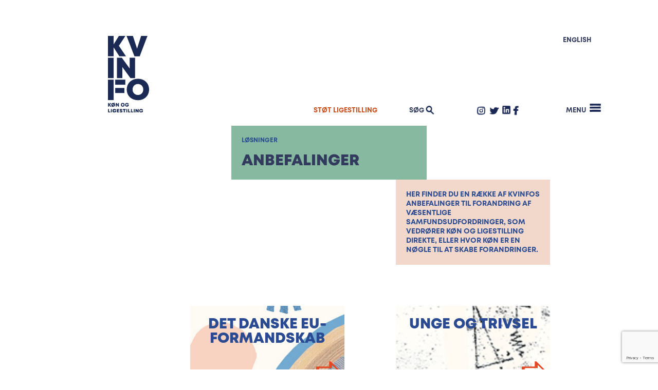

--- FILE ---
content_type: text/html; charset=UTF-8
request_url: https://kvinfo.dk/anbefalinger/
body_size: 12263
content:
<!DOCTYPE html>
<html lang="da-DK">
<head>
    <meta charset="UTF-8" />
    <meta name="viewport" content="width=device-width,initial-scale=1,maximum-scale=1">
    <meta name="theme-color" content="#ffffff">

    <link rel="icon" type="image/png" sizes="32x32" href="https://kvinfo.dk/app/themes/KVInfoTheme/assets/images/KVINFO-favicon-moerk-blaa.png">    
    <script src="https://ajax.googleapis.com/ajax/libs/jquery/3.5.1/jquery.min.js"></script>

    <script type="text/javascript" data-cookieconsent="ignore">
	window.dataLayer = window.dataLayer || [];

	function gtag() {
		dataLayer.push(arguments);
	}

	gtag("consent", "default", {
		ad_personalization: "denied",
		ad_storage: "denied",
		ad_user_data: "denied",
		analytics_storage: "denied",
		functionality_storage: "denied",
		personalization_storage: "denied",
		security_storage: "granted",
		wait_for_update: 500,
	});
	gtag("set", "ads_data_redaction", true);
	</script>
<script type="text/javascript" data-cookieconsent="ignore">
		(function (w, d, s, l, i) {
		w[l] = w[l] || [];
		w[l].push({'gtm.start': new Date().getTime(), event: 'gtm.js'});
		var f = d.getElementsByTagName(s)[0], j = d.createElement(s), dl = l !== 'dataLayer' ? '&l=' + l : '';
		j.async = true;
		j.src = 'https://www.googletagmanager.com/gtm.js?id=' + i + dl;
		f.parentNode.insertBefore(j, f);
	})(
		window,
		document,
		'script',
		'dataLayer',
		'GTM-MW6RPJ9'
	);
</script>
<meta name='robots' content='index, follow, max-image-preview:large, max-snippet:-1, max-video-preview:-1' />
	<style>img:is([sizes="auto" i], [sizes^="auto," i]) { contain-intrinsic-size: 3000px 1500px }</style>
	
	<!-- This site is optimized with the Yoast SEO plugin v26.2 - https://yoast.com/wordpress/plugins/seo/ -->
	<title>Anbefalinger - KVINFO</title>
	<link rel="canonical" href="https://kvinfo.dk/anbefalinger/" />
	<meta property="og:locale" content="da_DK" />
	<meta property="og:type" content="article" />
	<meta property="og:title" content="Anbefalinger - KVINFO" />
	<meta property="og:url" content="https://kvinfo.dk/anbefalinger/" />
	<meta property="og:site_name" content="KVINFO" />
	<meta property="article:publisher" content="https://www.facebook.com/kvinfo.dk" />
	<meta property="article:modified_time" content="2025-10-29T11:57:34+00:00" />
	<meta property="og:image" content="https://kvinfo.dk/app/uploads/2022/05/Forside-koll_My-project-4.jpg" />
	<meta property="og:image:width" content="1200" />
	<meta property="og:image:height" content="700" />
	<meta property="og:image:type" content="image/jpeg" />
	<meta name="twitter:card" content="summary_large_image" />
	<meta name="twitter:site" content="@KVINFO" />
	<script type="application/ld+json" class="yoast-schema-graph">{"@context":"https://schema.org","@graph":[{"@type":"WebPage","@id":"https://kvinfo.dk/anbefalinger/","url":"https://kvinfo.dk/anbefalinger/","name":"Anbefalinger - KVINFO","isPartOf":{"@id":"https://kvinfo.dk/#website"},"datePublished":"2021-12-13T14:14:25+00:00","dateModified":"2025-10-29T11:57:34+00:00","breadcrumb":{"@id":"https://kvinfo.dk/anbefalinger/#breadcrumb"},"inLanguage":"da-DK","potentialAction":[{"@type":"ReadAction","target":["https://kvinfo.dk/anbefalinger/"]}]},{"@type":"BreadcrumbList","@id":"https://kvinfo.dk/anbefalinger/#breadcrumb","itemListElement":[{"@type":"ListItem","position":1,"name":"Hjem","item":"https://kvinfo.dk/"},{"@type":"ListItem","position":2,"name":"Anbefalinger"}]},{"@type":"WebSite","@id":"https://kvinfo.dk/#website","url":"https://kvinfo.dk/","name":"KVINFO","description":"ligestilling - køn – viden – information – forskning","potentialAction":[{"@type":"SearchAction","target":{"@type":"EntryPoint","urlTemplate":"https://kvinfo.dk/?s={search_term_string}"},"query-input":{"@type":"PropertyValueSpecification","valueRequired":true,"valueName":"search_term_string"}}],"inLanguage":"da-DK"}]}</script>
	<!-- / Yoast SEO plugin. -->


<script type="text/javascript">
/* <![CDATA[ */
window._wpemojiSettings = {"baseUrl":"https:\/\/s.w.org\/images\/core\/emoji\/15.0.3\/72x72\/","ext":".png","svgUrl":"https:\/\/s.w.org\/images\/core\/emoji\/15.0.3\/svg\/","svgExt":".svg","source":{"concatemoji":"https:\/\/kvinfo.dk\/wp\/wp-includes\/js\/wp-emoji-release.min.js?ver=6.7.1"}};
/*! This file is auto-generated */
!function(i,n){var o,s,e;function c(e){try{var t={supportTests:e,timestamp:(new Date).valueOf()};sessionStorage.setItem(o,JSON.stringify(t))}catch(e){}}function p(e,t,n){e.clearRect(0,0,e.canvas.width,e.canvas.height),e.fillText(t,0,0);var t=new Uint32Array(e.getImageData(0,0,e.canvas.width,e.canvas.height).data),r=(e.clearRect(0,0,e.canvas.width,e.canvas.height),e.fillText(n,0,0),new Uint32Array(e.getImageData(0,0,e.canvas.width,e.canvas.height).data));return t.every(function(e,t){return e===r[t]})}function u(e,t,n){switch(t){case"flag":return n(e,"\ud83c\udff3\ufe0f\u200d\u26a7\ufe0f","\ud83c\udff3\ufe0f\u200b\u26a7\ufe0f")?!1:!n(e,"\ud83c\uddfa\ud83c\uddf3","\ud83c\uddfa\u200b\ud83c\uddf3")&&!n(e,"\ud83c\udff4\udb40\udc67\udb40\udc62\udb40\udc65\udb40\udc6e\udb40\udc67\udb40\udc7f","\ud83c\udff4\u200b\udb40\udc67\u200b\udb40\udc62\u200b\udb40\udc65\u200b\udb40\udc6e\u200b\udb40\udc67\u200b\udb40\udc7f");case"emoji":return!n(e,"\ud83d\udc26\u200d\u2b1b","\ud83d\udc26\u200b\u2b1b")}return!1}function f(e,t,n){var r="undefined"!=typeof WorkerGlobalScope&&self instanceof WorkerGlobalScope?new OffscreenCanvas(300,150):i.createElement("canvas"),a=r.getContext("2d",{willReadFrequently:!0}),o=(a.textBaseline="top",a.font="600 32px Arial",{});return e.forEach(function(e){o[e]=t(a,e,n)}),o}function t(e){var t=i.createElement("script");t.src=e,t.defer=!0,i.head.appendChild(t)}"undefined"!=typeof Promise&&(o="wpEmojiSettingsSupports",s=["flag","emoji"],n.supports={everything:!0,everythingExceptFlag:!0},e=new Promise(function(e){i.addEventListener("DOMContentLoaded",e,{once:!0})}),new Promise(function(t){var n=function(){try{var e=JSON.parse(sessionStorage.getItem(o));if("object"==typeof e&&"number"==typeof e.timestamp&&(new Date).valueOf()<e.timestamp+604800&&"object"==typeof e.supportTests)return e.supportTests}catch(e){}return null}();if(!n){if("undefined"!=typeof Worker&&"undefined"!=typeof OffscreenCanvas&&"undefined"!=typeof URL&&URL.createObjectURL&&"undefined"!=typeof Blob)try{var e="postMessage("+f.toString()+"("+[JSON.stringify(s),u.toString(),p.toString()].join(",")+"));",r=new Blob([e],{type:"text/javascript"}),a=new Worker(URL.createObjectURL(r),{name:"wpTestEmojiSupports"});return void(a.onmessage=function(e){c(n=e.data),a.terminate(),t(n)})}catch(e){}c(n=f(s,u,p))}t(n)}).then(function(e){for(var t in e)n.supports[t]=e[t],n.supports.everything=n.supports.everything&&n.supports[t],"flag"!==t&&(n.supports.everythingExceptFlag=n.supports.everythingExceptFlag&&n.supports[t]);n.supports.everythingExceptFlag=n.supports.everythingExceptFlag&&!n.supports.flag,n.DOMReady=!1,n.readyCallback=function(){n.DOMReady=!0}}).then(function(){return e}).then(function(){var e;n.supports.everything||(n.readyCallback(),(e=n.source||{}).concatemoji?t(e.concatemoji):e.wpemoji&&e.twemoji&&(t(e.twemoji),t(e.wpemoji)))}))}((window,document),window._wpemojiSettings);
/* ]]> */
</script>
<style id='wp-emoji-styles-inline-css' type='text/css'>

	img.wp-smiley, img.emoji {
		display: inline !important;
		border: none !important;
		box-shadow: none !important;
		height: 1em !important;
		width: 1em !important;
		margin: 0 0.07em !important;
		vertical-align: -0.1em !important;
		background: none !important;
		padding: 0 !important;
	}
</style>
<link rel='stylesheet' id='wp-block-library-css' href='https://kvinfo.dk/wp/wp-includes/css/dist/block-library/style.min.css?ver=6.7.1' type='text/css' media='all' />
<style id='safe-svg-svg-icon-style-inline-css' type='text/css'>
.safe-svg-cover{text-align:center}.safe-svg-cover .safe-svg-inside{display:inline-block;max-width:100%}.safe-svg-cover svg{fill:currentColor;height:100%;max-height:100%;max-width:100%;width:100%}

</style>
<style id='classic-theme-styles-inline-css' type='text/css'>
/*! This file is auto-generated */
.wp-block-button__link{color:#fff;background-color:#32373c;border-radius:9999px;box-shadow:none;text-decoration:none;padding:calc(.667em + 2px) calc(1.333em + 2px);font-size:1.125em}.wp-block-file__button{background:#32373c;color:#fff;text-decoration:none}
</style>
<style id='global-styles-inline-css' type='text/css'>
:root{--wp--preset--aspect-ratio--square: 1;--wp--preset--aspect-ratio--4-3: 4/3;--wp--preset--aspect-ratio--3-4: 3/4;--wp--preset--aspect-ratio--3-2: 3/2;--wp--preset--aspect-ratio--2-3: 2/3;--wp--preset--aspect-ratio--16-9: 16/9;--wp--preset--aspect-ratio--9-16: 9/16;--wp--preset--color--black: #000000;--wp--preset--color--cyan-bluish-gray: #abb8c3;--wp--preset--color--white: #ffffff;--wp--preset--color--pale-pink: #f78da7;--wp--preset--color--vivid-red: #cf2e2e;--wp--preset--color--luminous-vivid-orange: #ff6900;--wp--preset--color--luminous-vivid-amber: #fcb900;--wp--preset--color--light-green-cyan: #7bdcb5;--wp--preset--color--vivid-green-cyan: #00d084;--wp--preset--color--pale-cyan-blue: #8ed1fc;--wp--preset--color--vivid-cyan-blue: #0693e3;--wp--preset--color--vivid-purple: #9b51e0;--wp--preset--gradient--vivid-cyan-blue-to-vivid-purple: linear-gradient(135deg,rgba(6,147,227,1) 0%,rgb(155,81,224) 100%);--wp--preset--gradient--light-green-cyan-to-vivid-green-cyan: linear-gradient(135deg,rgb(122,220,180) 0%,rgb(0,208,130) 100%);--wp--preset--gradient--luminous-vivid-amber-to-luminous-vivid-orange: linear-gradient(135deg,rgba(252,185,0,1) 0%,rgba(255,105,0,1) 100%);--wp--preset--gradient--luminous-vivid-orange-to-vivid-red: linear-gradient(135deg,rgba(255,105,0,1) 0%,rgb(207,46,46) 100%);--wp--preset--gradient--very-light-gray-to-cyan-bluish-gray: linear-gradient(135deg,rgb(238,238,238) 0%,rgb(169,184,195) 100%);--wp--preset--gradient--cool-to-warm-spectrum: linear-gradient(135deg,rgb(74,234,220) 0%,rgb(151,120,209) 20%,rgb(207,42,186) 40%,rgb(238,44,130) 60%,rgb(251,105,98) 80%,rgb(254,248,76) 100%);--wp--preset--gradient--blush-light-purple: linear-gradient(135deg,rgb(255,206,236) 0%,rgb(152,150,240) 100%);--wp--preset--gradient--blush-bordeaux: linear-gradient(135deg,rgb(254,205,165) 0%,rgb(254,45,45) 50%,rgb(107,0,62) 100%);--wp--preset--gradient--luminous-dusk: linear-gradient(135deg,rgb(255,203,112) 0%,rgb(199,81,192) 50%,rgb(65,88,208) 100%);--wp--preset--gradient--pale-ocean: linear-gradient(135deg,rgb(255,245,203) 0%,rgb(182,227,212) 50%,rgb(51,167,181) 100%);--wp--preset--gradient--electric-grass: linear-gradient(135deg,rgb(202,248,128) 0%,rgb(113,206,126) 100%);--wp--preset--gradient--midnight: linear-gradient(135deg,rgb(2,3,129) 0%,rgb(40,116,252) 100%);--wp--preset--font-size--small: 13px;--wp--preset--font-size--medium: 20px;--wp--preset--font-size--large: 36px;--wp--preset--font-size--x-large: 42px;--wp--preset--spacing--20: 0.44rem;--wp--preset--spacing--30: 0.67rem;--wp--preset--spacing--40: 1rem;--wp--preset--spacing--50: 1.5rem;--wp--preset--spacing--60: 2.25rem;--wp--preset--spacing--70: 3.38rem;--wp--preset--spacing--80: 5.06rem;--wp--preset--shadow--natural: 6px 6px 9px rgba(0, 0, 0, 0.2);--wp--preset--shadow--deep: 12px 12px 50px rgba(0, 0, 0, 0.4);--wp--preset--shadow--sharp: 6px 6px 0px rgba(0, 0, 0, 0.2);--wp--preset--shadow--outlined: 6px 6px 0px -3px rgba(255, 255, 255, 1), 6px 6px rgba(0, 0, 0, 1);--wp--preset--shadow--crisp: 6px 6px 0px rgba(0, 0, 0, 1);}:where(.is-layout-flex){gap: 0.5em;}:where(.is-layout-grid){gap: 0.5em;}body .is-layout-flex{display: flex;}.is-layout-flex{flex-wrap: wrap;align-items: center;}.is-layout-flex > :is(*, div){margin: 0;}body .is-layout-grid{display: grid;}.is-layout-grid > :is(*, div){margin: 0;}:where(.wp-block-columns.is-layout-flex){gap: 2em;}:where(.wp-block-columns.is-layout-grid){gap: 2em;}:where(.wp-block-post-template.is-layout-flex){gap: 1.25em;}:where(.wp-block-post-template.is-layout-grid){gap: 1.25em;}.has-black-color{color: var(--wp--preset--color--black) !important;}.has-cyan-bluish-gray-color{color: var(--wp--preset--color--cyan-bluish-gray) !important;}.has-white-color{color: var(--wp--preset--color--white) !important;}.has-pale-pink-color{color: var(--wp--preset--color--pale-pink) !important;}.has-vivid-red-color{color: var(--wp--preset--color--vivid-red) !important;}.has-luminous-vivid-orange-color{color: var(--wp--preset--color--luminous-vivid-orange) !important;}.has-luminous-vivid-amber-color{color: var(--wp--preset--color--luminous-vivid-amber) !important;}.has-light-green-cyan-color{color: var(--wp--preset--color--light-green-cyan) !important;}.has-vivid-green-cyan-color{color: var(--wp--preset--color--vivid-green-cyan) !important;}.has-pale-cyan-blue-color{color: var(--wp--preset--color--pale-cyan-blue) !important;}.has-vivid-cyan-blue-color{color: var(--wp--preset--color--vivid-cyan-blue) !important;}.has-vivid-purple-color{color: var(--wp--preset--color--vivid-purple) !important;}.has-black-background-color{background-color: var(--wp--preset--color--black) !important;}.has-cyan-bluish-gray-background-color{background-color: var(--wp--preset--color--cyan-bluish-gray) !important;}.has-white-background-color{background-color: var(--wp--preset--color--white) !important;}.has-pale-pink-background-color{background-color: var(--wp--preset--color--pale-pink) !important;}.has-vivid-red-background-color{background-color: var(--wp--preset--color--vivid-red) !important;}.has-luminous-vivid-orange-background-color{background-color: var(--wp--preset--color--luminous-vivid-orange) !important;}.has-luminous-vivid-amber-background-color{background-color: var(--wp--preset--color--luminous-vivid-amber) !important;}.has-light-green-cyan-background-color{background-color: var(--wp--preset--color--light-green-cyan) !important;}.has-vivid-green-cyan-background-color{background-color: var(--wp--preset--color--vivid-green-cyan) !important;}.has-pale-cyan-blue-background-color{background-color: var(--wp--preset--color--pale-cyan-blue) !important;}.has-vivid-cyan-blue-background-color{background-color: var(--wp--preset--color--vivid-cyan-blue) !important;}.has-vivid-purple-background-color{background-color: var(--wp--preset--color--vivid-purple) !important;}.has-black-border-color{border-color: var(--wp--preset--color--black) !important;}.has-cyan-bluish-gray-border-color{border-color: var(--wp--preset--color--cyan-bluish-gray) !important;}.has-white-border-color{border-color: var(--wp--preset--color--white) !important;}.has-pale-pink-border-color{border-color: var(--wp--preset--color--pale-pink) !important;}.has-vivid-red-border-color{border-color: var(--wp--preset--color--vivid-red) !important;}.has-luminous-vivid-orange-border-color{border-color: var(--wp--preset--color--luminous-vivid-orange) !important;}.has-luminous-vivid-amber-border-color{border-color: var(--wp--preset--color--luminous-vivid-amber) !important;}.has-light-green-cyan-border-color{border-color: var(--wp--preset--color--light-green-cyan) !important;}.has-vivid-green-cyan-border-color{border-color: var(--wp--preset--color--vivid-green-cyan) !important;}.has-pale-cyan-blue-border-color{border-color: var(--wp--preset--color--pale-cyan-blue) !important;}.has-vivid-cyan-blue-border-color{border-color: var(--wp--preset--color--vivid-cyan-blue) !important;}.has-vivid-purple-border-color{border-color: var(--wp--preset--color--vivid-purple) !important;}.has-vivid-cyan-blue-to-vivid-purple-gradient-background{background: var(--wp--preset--gradient--vivid-cyan-blue-to-vivid-purple) !important;}.has-light-green-cyan-to-vivid-green-cyan-gradient-background{background: var(--wp--preset--gradient--light-green-cyan-to-vivid-green-cyan) !important;}.has-luminous-vivid-amber-to-luminous-vivid-orange-gradient-background{background: var(--wp--preset--gradient--luminous-vivid-amber-to-luminous-vivid-orange) !important;}.has-luminous-vivid-orange-to-vivid-red-gradient-background{background: var(--wp--preset--gradient--luminous-vivid-orange-to-vivid-red) !important;}.has-very-light-gray-to-cyan-bluish-gray-gradient-background{background: var(--wp--preset--gradient--very-light-gray-to-cyan-bluish-gray) !important;}.has-cool-to-warm-spectrum-gradient-background{background: var(--wp--preset--gradient--cool-to-warm-spectrum) !important;}.has-blush-light-purple-gradient-background{background: var(--wp--preset--gradient--blush-light-purple) !important;}.has-blush-bordeaux-gradient-background{background: var(--wp--preset--gradient--blush-bordeaux) !important;}.has-luminous-dusk-gradient-background{background: var(--wp--preset--gradient--luminous-dusk) !important;}.has-pale-ocean-gradient-background{background: var(--wp--preset--gradient--pale-ocean) !important;}.has-electric-grass-gradient-background{background: var(--wp--preset--gradient--electric-grass) !important;}.has-midnight-gradient-background{background: var(--wp--preset--gradient--midnight) !important;}.has-small-font-size{font-size: var(--wp--preset--font-size--small) !important;}.has-medium-font-size{font-size: var(--wp--preset--font-size--medium) !important;}.has-large-font-size{font-size: var(--wp--preset--font-size--large) !important;}.has-x-large-font-size{font-size: var(--wp--preset--font-size--x-large) !important;}
:where(.wp-block-post-template.is-layout-flex){gap: 1.25em;}:where(.wp-block-post-template.is-layout-grid){gap: 1.25em;}
:where(.wp-block-columns.is-layout-flex){gap: 2em;}:where(.wp-block-columns.is-layout-grid){gap: 2em;}
:root :where(.wp-block-pullquote){font-size: 1.5em;line-height: 1.6;}
</style>
<link rel='stylesheet' id='contact-form-7-css' href='https://kvinfo.dk/app/plugins/contact-form-7/includes/css/styles.css?ver=6.1.2' type='text/css' media='all' />
<link rel='stylesheet' id='mfcf7_zl_button_style-css' href='https://kvinfo.dk/app/plugins/multiline-files-for-contact-form-7/css/style.css?12&#038;ver=6.7.1' type='text/css' media='all' />
<link rel='stylesheet' id='wpml-legacy-horizontal-list-0-css' href='https://kvinfo.dk/app/plugins/sitepress-multilingual-cms/templates/language-switchers/legacy-list-horizontal/style.min.css?ver=1' type='text/css' media='all' />
<style id='wpml-legacy-horizontal-list-0-inline-css' type='text/css'>
.wpml-ls-statics-footer a, .wpml-ls-statics-footer .wpml-ls-sub-menu a, .wpml-ls-statics-footer .wpml-ls-sub-menu a:link, .wpml-ls-statics-footer li:not(.wpml-ls-current-language) .wpml-ls-link, .wpml-ls-statics-footer li:not(.wpml-ls-current-language) .wpml-ls-link:link {color:#444444;background-color:#ffffff;}.wpml-ls-statics-footer .wpml-ls-sub-menu a:hover,.wpml-ls-statics-footer .wpml-ls-sub-menu a:focus, .wpml-ls-statics-footer .wpml-ls-sub-menu a:link:hover, .wpml-ls-statics-footer .wpml-ls-sub-menu a:link:focus {color:#000000;background-color:#eeeeee;}.wpml-ls-statics-footer .wpml-ls-current-language > a {color:#444444;background-color:#ffffff;}.wpml-ls-statics-footer .wpml-ls-current-language:hover>a, .wpml-ls-statics-footer .wpml-ls-current-language>a:focus {color:#000000;background-color:#eeeeee;}
</style>
<link rel='stylesheet' id='kvinfo-styles-css' href='https://kvinfo.dk/app/themes/KVInfoTheme/assets/css/styles.css?ver=1.0.11' type='text/css' media='all' />
<link rel='stylesheet' id='dflip-style-css' href='https://kvinfo.dk/app/plugins/3d-flipbook-dflip-lite/assets/css/dflip.min.css?ver=2.4.20' type='text/css' media='all' />
<script type="text/javascript" src="https://kvinfo.dk/wp/wp-includes/js/jquery/jquery.min.js?ver=3.7.1" id="jquery-core-js"></script>
<script type="text/javascript" src="https://kvinfo.dk/wp/wp-includes/js/jquery/jquery-migrate.min.js?ver=3.4.1" id="jquery-migrate-js"></script>
<script type="text/javascript" id="wpml-cookie-js-extra">
/* <![CDATA[ */
var wpml_cookies = {"wp-wpml_current_language":{"value":"da","expires":1,"path":"\/"}};
var wpml_cookies = {"wp-wpml_current_language":{"value":"da","expires":1,"path":"\/"}};
/* ]]> */
</script>
<script type="text/javascript" src="https://kvinfo.dk/app/plugins/sitepress-multilingual-cms/res/js/cookies/language-cookie.js?ver=484900" id="wpml-cookie-js" defer="defer" data-wp-strategy="defer"></script>
<script type="text/javascript" id="3d-flip-book-client-locale-loader-js-extra">
/* <![CDATA[ */
var FB3D_CLIENT_LOCALE = {"ajaxurl":"https:\/\/kvinfo.dk\/wp\/wp-admin\/admin-ajax.php","dictionary":{"Table of contents":"Table of contents","Close":"Close","Bookmarks":"Bookmarks","Thumbnails":"Thumbnails","Search":"Search","Share":"Share","Facebook":"Facebook","Twitter":"Twitter","Email":"Email","Play":"Play","Previous page":"Previous page","Next page":"Next page","Zoom in":"Zoom in","Zoom out":"Zoom out","Fit view":"Fit view","Auto play":"Auto play","Full screen":"Full screen","More":"More","Smart pan":"Smart pan","Single page":"Single page","Sounds":"Sounds","Stats":"Stats","Print":"Print","Download":"Download","Goto first page":"Goto first page","Goto last page":"Goto last page"},"images":"https:\/\/kvinfo.dk\/app\/plugins\/interactive-3d-flipbook-powered-physics-engine\/assets\/images\/","jsData":{"urls":[],"posts":{"ids_mis":[],"ids":[]},"pages":[],"firstPages":[],"bookCtrlProps":[],"bookTemplates":[]},"key":"3d-flip-book","pdfJS":{"pdfJsLib":"https:\/\/kvinfo.dk\/app\/plugins\/interactive-3d-flipbook-powered-physics-engine\/assets\/js\/pdf.min.js?ver=4.3.136","pdfJsWorker":"https:\/\/kvinfo.dk\/app\/plugins\/interactive-3d-flipbook-powered-physics-engine\/assets\/js\/pdf.worker.js?ver=4.3.136","stablePdfJsLib":"https:\/\/kvinfo.dk\/app\/plugins\/interactive-3d-flipbook-powered-physics-engine\/assets\/js\/stable\/pdf.min.js?ver=2.5.207","stablePdfJsWorker":"https:\/\/kvinfo.dk\/app\/plugins\/interactive-3d-flipbook-powered-physics-engine\/assets\/js\/stable\/pdf.worker.js?ver=2.5.207","pdfJsCMapUrl":"https:\/\/kvinfo.dk\/app\/plugins\/interactive-3d-flipbook-powered-physics-engine\/assets\/cmaps\/"},"cacheurl":"https:\/\/kvinfo.dk\/app\/uploads\/3d-flip-book\/cache\/","pluginsurl":"https:\/\/kvinfo.dk\/app\/plugins\/","pluginurl":"https:\/\/kvinfo.dk\/app\/plugins\/interactive-3d-flipbook-powered-physics-engine\/","thumbnailSize":{"width":"150","height":"150"},"version":"1.16.17"};
/* ]]> */
</script>
<script type="text/javascript" src="https://kvinfo.dk/app/plugins/interactive-3d-flipbook-powered-physics-engine/assets/js/client-locale-loader.js?ver=1.16.17" id="3d-flip-book-client-locale-loader-js" async="async" data-wp-strategy="async"></script>
<script type="text/javascript" src="https://kvinfo.dk/app/plugins/multiline-files-for-contact-form-7/js/zl-multine-files.js?ver=6.7.1" id="mfcf7_zl_multiline_files_script-js"></script>
<script type="text/javascript" id="ai-js-js-extra">
/* <![CDATA[ */
var MyAjax = {"ajaxurl":"https:\/\/kvinfo.dk\/wp\/wp-admin\/admin-ajax.php","security":"575395ff42"};
/* ]]> */
</script>
<script type="text/javascript" src="https://kvinfo.dk/app/plugins/advanced-iframe/js/ai.min.js?ver=1" id="ai-js-js"></script>
<link rel="https://api.w.org/" href="https://kvinfo.dk/wp-json/" /><link rel="alternate" title="JSON" type="application/json" href="https://kvinfo.dk/wp-json/wp/v2/pages/1550" /><link rel="EditURI" type="application/rsd+xml" title="RSD" href="https://kvinfo.dk/wp/xmlrpc.php?rsd" />
<meta name="generator" content="WordPress 6.7.1" />
<link rel='shortlink' href='https://kvinfo.dk/?p=1550' />
<link rel="alternate" title="oEmbed (JSON)" type="application/json+oembed" href="https://kvinfo.dk/wp-json/oembed/1.0/embed?url=https%3A%2F%2Fkvinfo.dk%2Fanbefalinger%2F" />
<link rel="alternate" title="oEmbed (XML)" type="text/xml+oembed" href="https://kvinfo.dk/wp-json/oembed/1.0/embed?url=https%3A%2F%2Fkvinfo.dk%2Fanbefalinger%2F&#038;format=xml" />
<meta name="generator" content="WPML ver:4.8.4 stt:12,1;" />
</head>

<body class="page-template-default single single-page postid-1550 page page-id-1550">

<header class="header">
    <div class="container">
        <div class="header__language">    
                        <a href="?lang=en">English</a>            <!--<a href="https://kvinfo.dk/?lang=en">English</a>-->
        </div>

        <div class="header__desktop">
			            <a class="header__logo" href="/">
				<img src="https://kvinfo.dk/app/themes/KVInfoTheme/assets/images/kvinfo-logo.svg" alt="Kvinfo" />                <!--<img src="https://kvinfo.dk/app/themes/KVInfoTheme/assets/images/logo_UK.jpg" alt="Kvinfo" />-->
            </a>
        				
			
            <nav class="header__nav">
                <div class="menu-header-menu-container"><ul id="menu-header-menu" class="menu"><li id="menu-item-81" class="menu-item menu-item-type-custom menu-item-object-custom menu-item-81"><a href="https://kvinfo.dk/bliv-ligestillingsambassador/">Støt ligestilling</a></li>
</ul></div>            </nav>

            <div class="header__search">
			<button class="header__search__toggle">Søg</button>
               <!-- <button class="header__search__toggle">Søg</button>-->
            </div>

            <div class="header__social">                
                <a href="https://www.instagram.com/kvinfo/" target="_blank" class="header__social__instagram">Instagram</a>
                <a href="https://twitter.com/KVINFO" target="_blank" class="header__social__twitter">Twitter</a>
                <a href="https://www.linkedin.com/company/kvinfo/" target="_blank" class="header__social__linkedin">LinkedIn</a>            
                <a href="https://www.facebook.com/kvinfo.dk/" target="_blank" class="header__social__facebook">Facebook</a>
            </div>

            <div class="header__menu">
                <button class="header__menu__toggle">MENU</button>
            </div>
        </div>

        <div class="header__mobile">
            <div class="header__mobile__row-1">
                <a class="header__logo" href="/">
                    <img src="https://kvinfo.dk/app/themes/KVInfoTheme/assets/images/kvinfo-logo.svg" alt="Kvinfo" />
                </a>
                <div class="header__search">
					<button class="header__search__toggle">Søg</button>
                    
                </div>

                <div class="header__social">                    
                    <a href="https://www.instagram.com/kvinfo/" target="_blank" class="header__social__instagram">Instagram</a>
                    <a href="https://twitter.com/KVINFO" target="_blank" class="header__social__twitter">Twitter</a>
                    <a href="https://www.linkedin.com/company/kvinfo/" target="_blank" class="header__social__linkedin">LinkedIn</a>            
                    <a href="https://www.facebook.com/kvinfo.dk/" target="_blank" class="header__social__facebook">Facebook</a>
                </div>
            </div>

            <div class="header__mobile__row-2">
                <nav class="header__nav">
                    <div class="menu-header-menu-container"><ul id="menu-header-menu-1" class="menu"><li class="menu-item menu-item-type-custom menu-item-object-custom menu-item-81"><a href="https://kvinfo.dk/bliv-ligestillingsambassador/">Støt ligestilling</a></li>
</ul></div>                </nav>
                <div class="header__menu">
                    <button class="header__menu__toggle">MENU</button>
                </div>
            </div>
        </div>

        <div class="header__menu__foldout">
            <div class="header__menu__foldout__inner">
                <div class="menu-main-menu-container"><ul id="menu-main-menu" class="menu"><li id="menu-item-860" class="menu-item menu-item-type-post_type menu-item-object-page menu-item-860"><a href="https://kvinfo.dk/bliv-ligestillingsambassador/">Støt ligestilling</a></li>
<li id="menu-item-8547" class="menu-item menu-item-type-post_type menu-item-object-page menu-item-8547"><a href="https://kvinfo.dk/publikationer/">Publikationer</a></li>
<li id="menu-item-2175" class="menu-item menu-item-type-post_type menu-item-object-page menu-item-2175"><a href="https://kvinfo.dk/koeb-kvinfos-vidensydelser/">Køb KVINFOs vidensydelser</a></li>
<li id="menu-item-861" class="menu-item menu-item-type-post_type menu-item-object-page menu-item-has-children menu-item-861"><a href="https://kvinfo.dk/https-kvinfo-dk-transport-viden/">Viden</a>
<ul class="sub-menu">
	<li id="menu-item-13895" class="menu-item menu-item-type-post_type menu-item-object-page menu-item-13895"><a href="https://kvinfo.dk/hvad-er-ligestilling/">Hvad er ligestilling</a></li>
	<li id="menu-item-2691" class="menu-item menu-item-type-post_type menu-item-object-page menu-item-2691"><a href="https://kvinfo.dk/sexisme-og-seksuel-chikane/">Sexisme og seksuel chikane</a></li>
	<li id="menu-item-1949" class="menu-item menu-item-type-post_type menu-item-object-page menu-item-1949"><a href="https://kvinfo.dk/barsel/">Barsel og forældreorlov</a></li>
	<li id="menu-item-12627" class="menu-item menu-item-type-post_type menu-item-object-page menu-item-12627"><a href="https://kvinfo.dk/sundhed-i-koensperspektiv/">Sundhed i kønsperspektiv</a></li>
	<li id="menu-item-6935" class="menu-item menu-item-type-post_type menu-item-object-page menu-item-6935"><a href="https://kvinfo.dk/koen-i-skolen/">Køn og skole</a></li>
	<li id="menu-item-1951" class="menu-item menu-item-type-post_type menu-item-object-page menu-item-1951"><a href="https://kvinfo.dk/koensbaseret-vold/">Kønsbaseret vold</a></li>
	<li id="menu-item-862" class="menu-item menu-item-type-post_type menu-item-object-page menu-item-862"><a href="https://kvinfo.dk/ligeloen/">Ligeløn</a></li>
	<li id="menu-item-1952" class="menu-item menu-item-type-post_type menu-item-object-page menu-item-1952"><a href="https://kvinfo.dk/politisk-repraesentation/">Politisk repræsentation</a></li>
	<li id="menu-item-1953" class="menu-item menu-item-type-post_type menu-item-object-page menu-item-1953"><a href="https://kvinfo.dk/integration-og-beskaeftigelse/">Integration og beskæftigelse</a></li>
	<li id="menu-item-1954" class="menu-item menu-item-type-post_type menu-item-object-page menu-item-1954"><a href="https://kvinfo.dk/maskulinitet/">Maskulinitet</a></li>
	<li id="menu-item-8507" class="menu-item menu-item-type-post_type menu-item-object-page menu-item-8507"><a href="https://kvinfo.dk/klima-og-koen/">Klima og køn</a></li>
	<li id="menu-item-12048" class="menu-item menu-item-type-post_type menu-item-object-page menu-item-12048"><a href="https://kvinfo.dk/familiepolitik/">Familiepolitik</a></li>
</ul>
</li>
<li id="menu-item-864" class="menu-item menu-item-type-post_type menu-item-object-page menu-item-has-children menu-item-864"><a href="https://kvinfo.dk/transport-vaerktoejer/">Værktøjer</a>
<ul class="sub-menu">
	<li id="menu-item-1956" class="menu-item menu-item-type-post_type menu-item-object-page menu-item-1956"><a href="https://kvinfo.dk/saadan-arbejder-du-effektivt-med/">Sådan arbejder du effektivt med sexisme</a></li>
	<li id="menu-item-1957" class="menu-item menu-item-type-post_type menu-item-object-page menu-item-1957"><a href="https://kvinfo.dk/bekaempelse-af-seksuel-chikane/">Stil gode spørgsmål til seksuel chikane</a></li>
	<li id="menu-item-12497" class="menu-item menu-item-type-post_type menu-item-object-page menu-item-12497"><a href="https://kvinfo.dk/vi-taler-om-det-sammen-mod-sexisme/">Vi taler om det – sammen mod sexisme på ungdomsuddannelser</a></li>
	<li id="menu-item-865" class="menu-item menu-item-type-post_type menu-item-object-page menu-item-865"><a href="https://kvinfo.dk/genderlab/">GenderLAB</a></li>
	<li id="menu-item-1958" class="menu-item menu-item-type-post_type menu-item-object-page menu-item-1958"><a href="https://kvinfo.dk/mangfoldighed-i-praksis-masterclass/">Mangfoldighed i praksis Masterclass</a></li>
	<li id="menu-item-9820" class="menu-item menu-item-type-custom menu-item-object-custom menu-item-9820"><a href="https://kvinfo.dk/mangfoldighed-i-praksis-netvaerk/">Mangfoldighed i praksis Netværk</a></li>
	<li id="menu-item-1964" class="menu-item menu-item-type-post_type menu-item-object-page menu-item-1964"><a href="https://kvinfo.dk/undersoegelser/">Inspiration: Undersøgelser af sexisme og seksuel chikane</a></li>
	<li id="menu-item-2827" class="menu-item menu-item-type-post_type menu-item-object-page menu-item-2827"><a href="https://kvinfo.dk/quiz-om-verdensmaalene/">Quiz om Verdensmålene</a></li>
</ul>
</li>
<li id="menu-item-1926" class="menu-item menu-item-type-post_type menu-item-object-page current-menu-ancestor current-menu-parent current_page_parent current_page_ancestor menu-item-has-children menu-item-1926"><a href="https://kvinfo.dk/loesninger/">Løsninger</a>
<ul class="sub-menu">
	<li id="menu-item-1930" class="menu-item menu-item-type-post_type menu-item-object-page menu-item-1930"><a href="https://kvinfo.dk/hoeringssvar/">Høringssvar</a></li>
	<li id="menu-item-1933" class="menu-item menu-item-type-post_type menu-item-object-page current-menu-item page_item page-item-1550 current_page_item menu-item-1933"><a href="https://kvinfo.dk/anbefalinger/" aria-current="page">Anbefalinger</a></li>
</ul>
</li>
<li id="menu-item-12910" class="menu-item menu-item-type-post_type menu-item-object-page menu-item-has-children menu-item-12910"><a href="https://kvinfo.dk/mentorprojekter/">Mentorprojekter</a>
<ul class="sub-menu">
	<li id="menu-item-12697" class="menu-item menu-item-type-post_type menu-item-object-page menu-item-12697"><a href="https://kvinfo.dk/mentornetvaerk/">Mentornetværk – job og uddannelse</a></li>
	<li id="menu-item-12694" class="menu-item menu-item-type-post_type menu-item-object-page menu-item-12694"><a href="https://kvinfo.dk/sideomside/">SIDE OM SIDE</a></li>
</ul>
</li>
<li id="menu-item-13325" class="menu-item menu-item-type-post_type menu-item-object-page menu-item-13325"><a href="https://kvinfo.dk/webmagasinet-konformation/">Webmagasinet Kønformation</a></li>
<li id="menu-item-2511" class="menu-item menu-item-type-post_type menu-item-object-page menu-item-2511"><a href="https://kvinfo.dk/internationalt-arbejde/">Internationalt arbejde</a></li>
<li id="menu-item-13347" class="menu-item menu-item-type-custom menu-item-object-custom menu-item-13347"><a href="https://kvinfo.dk/webmagasinet-konformation/">Blog</a></li>
<li id="menu-item-1938" class="menu-item menu-item-type-post_type menu-item-object-page menu-item-1938"><a href="https://kvinfo.dk/nyhedsbrev/">Nyhedsbrev</a></li>
<li id="menu-item-1939" class="menu-item menu-item-type-post_type menu-item-object-page menu-item-1939"><a href="https://kvinfo.dk/presse/">Presse</a></li>
<li id="menu-item-1940" class="menu-item menu-item-type-post_type menu-item-object-page menu-item-has-children menu-item-1940"><a href="https://kvinfo.dk/om-kvinfo/">Om KVINFO</a>
<ul class="sub-menu">
	<li id="menu-item-1943" class="menu-item menu-item-type-post_type menu-item-object-page menu-item-1943"><a href="https://kvinfo.dk/ledige-stillinger/">Ledige stillinger</a></li>
	<li id="menu-item-1944" class="menu-item menu-item-type-post_type menu-item-object-page menu-item-1944"><a href="https://kvinfo.dk/opslagsvaerker/">Opslagsværker</a></li>
	<li id="menu-item-1945" class="menu-item menu-item-type-post_type menu-item-object-page menu-item-1945"><a href="https://kvinfo.dk/bestyrelse/">Bestyrelse</a></li>
	<li id="menu-item-11556" class="menu-item menu-item-type-post_type menu-item-object-page menu-item-11556"><a href="https://kvinfo.dk/kontakt/">Kontakt</a></li>
	<li id="menu-item-1946" class="menu-item menu-item-type-post_type menu-item-object-page menu-item-1946"><a href="https://kvinfo.dk/kvinfos-historie/">KVINFOs historie</a></li>
</ul>
</li>
</ul></div>            </div>
        </div>

        <div class="header__search-form">
            <div class="header__search-form__inner">
                <form role="search" method="get" class="search-form" action="https://kvinfo.dk/">
				<label>
					<span class="screen-reader-text">Søg efter:</span>
					<input type="search" id="es-search-field" autofocus class="search-field" placeholder="Søg &hellip;" value="" name="s" />
				</label>
				<input type="submit" class="search-submit" value="Søg" />
			<input type='hidden' name='lang' value='da' /></form>        
            </div>
        </div>
    </div>  
        
</header>

<main class="container">

    
 <section class="block-hero-page" id="1550">    
    <div class="block-hero-page__title">
        <h2>Løsninger</h2>
        <h1>Anbefalinger</h1>
    </div>
    <div class="block-hero-page__text">
        Her finder du en række af KVINFOs anbefalinger til forandring af væsentlige samfundsudfordringer, som vedrører køn og ligestilling direkte, eller hvor køn er en nøgle til at skabe forandringer.     </div>
</section>


<section class="block-module-transport-links" id="1550">    
    <div class="block-module-transport-links__links">
                    <div class="block-module-transport-links__links__item">
                <a href="https://kvinfo.dk/anbefalinger-eu/">
                                        <img decoding="async" class="block-module-transport-links__links__item__image" src="https://kvinfo.dk/app/uploads/2024/06/Skaermbillede-2024-06-11-kl.-14.32.55.png" alt="Skærmbillede 2024-06-11 kl. 14.32.55" />
                    <h2 class="block-module-transport-links__links__item__title">Det danske EU-formandskab</h2>
                </a>
            </div>
                    <div class="block-module-transport-links__links__item">
                <a href="https://kvinfo.dk/unges_mistrivsel/">
                                        <img decoding="async" class="block-module-transport-links__links__item__image" src="https://kvinfo.dk/app/uploads/2025/10/Transportsider-2023-14.jpg" alt="Transportsider 2023-14" />
                    <h2 class="block-module-transport-links__links__item__title">Unge og trivsel</h2>
                </a>
            </div>
                    <div class="block-module-transport-links__links__item">
                <a href="https://kvinfo.dk/anbefalinger-trivselspolitik/">
                                        <img decoding="async" class="block-module-transport-links__links__item__image" src="https://kvinfo.dk/app/uploads/2021/12/VIDEN-Sexisme-Seksuel-chikane.jpg" alt="VIDEN-Sexisme-Seksuel-chikane" />
                    <h2 class="block-module-transport-links__links__item__title">Køn og Trivsel</h2>
                </a>
            </div>
                    <div class="block-module-transport-links__links__item">
                <a href="https://kvinfo.dk/?attachment_id=11692">
                                        <img decoding="async" class="block-module-transport-links__links__item__image" src="https://kvinfo.dk/app/uploads/2025/10/Transportsider-2023-12.jpg" alt="Transportsider 2023-12" />
                    <h2 class="block-module-transport-links__links__item__title">Udviklings-politisk strategi 2025</h2>
                </a>
            </div>
                    <div class="block-module-transport-links__links__item">
                <a href="https://kvinfo.dk/?attachment_id=11232">
                                        <img decoding="async" class="block-module-transport-links__links__item__image" src="https://kvinfo.dk/app/uploads/2024/06/ligestilling-1.png" alt="ligestilling-1" />
                    <h2 class="block-module-transport-links__links__item__title">Mænd og drenges ligestilling</h2>
                </a>
            </div>
                    <div class="block-module-transport-links__links__item">
                <a href="https://kvinfo.dk/anbefalinger-familiepolitik/">
                                        <img decoding="async" class="block-module-transport-links__links__item__image" src="https://kvinfo.dk/app/uploads/2024/10/Untitled.png" alt="Untitled" />
                    <h2 class="block-module-transport-links__links__item__title">Familiepolitik påvirker ligestillingen</h2>
                </a>
            </div>
                    <div class="block-module-transport-links__links__item">
                <a href="https://kvinfo.dk/anbefalinger-ligestilling-i-forsvaret/">
                                        <img decoding="async" class="block-module-transport-links__links__item__image" src="https://kvinfo.dk/app/uploads/2021/12/117-og-stjerne.jpg" alt="117-og-stjerne" />
                    <h2 class="block-module-transport-links__links__item__title">Ligestilling i forsvaret</h2>
                </a>
            </div>
                    <div class="block-module-transport-links__links__item">
                <a href="https://kvinfo.dk/negativ-social-kontrol-og-beskaeftigelse/">
                                        <img decoding="async" class="block-module-transport-links__links__item__image" src="https://kvinfo.dk/app/uploads/2023/09/Transportsider-2023-17.jpg" alt="Transportsider 2023-17" />
                    <h2 class="block-module-transport-links__links__item__title">Negativ social kontrol og beskæftigelse</h2>
                </a>
            </div>
                    <div class="block-module-transport-links__links__item">
                <a href="https://kvinfo.dk/6585-2/">
                                        <img decoding="async" class="block-module-transport-links__links__item__image" src="https://kvinfo.dk/app/uploads/2021/12/Transp-1.jpg" alt="Transp-1" />
                    <h2 class="block-module-transport-links__links__item__title">Ligestillings-vurdering af lovforslag</h2>
                </a>
            </div>
                    <div class="block-module-transport-links__links__item">
                <a href="https://kvinfo.dk/ligestilling-oggroen-omstilling-idanmark/">
                                        <img decoding="async" class="block-module-transport-links__links__item__image" src="https://kvinfo.dk/app/uploads/2021/12/Boomeranger.jpg" alt="Boomeranger" />
                    <h2 class="block-module-transport-links__links__item__title">Ligestilling og grøn omstilling i Danmark</h2>
                </a>
            </div>
                    <div class="block-module-transport-links__links__item">
                <a href="https://kvinfo.dk/anbefalinger-grundskole/">
                                        <img decoding="async" class="block-module-transport-links__links__item__image" src="https://kvinfo.dk/app/uploads/2021/12/Transp-40.jpg" alt="Transp-40" />
                    <h2 class="block-module-transport-links__links__item__title">EN SKOLE, DER SKABER LIGESTILLING</h2>
                </a>
            </div>
                    <div class="block-module-transport-links__links__item">
                <a href="https://kvinfo.dk/indvandrer-og-flygtningekvinders-beskaeftigelse/">
                                        <img decoding="async" class="block-module-transport-links__links__item__image" src="https://kvinfo.dk/app/uploads/2021/12/Transp-17.jpg" alt="Transp 17" />
                    <h2 class="block-module-transport-links__links__item__title">Job for kvinder med indvandrer-baggrund</h2>
                </a>
            </div>
                    <div class="block-module-transport-links__links__item">
                <a href="https://kvinfo.dk/2021/04/15/indsats-mod-sexisme-skal-baseres-paa-korrekt-viden/">
                                        <img decoding="async" class="block-module-transport-links__links__item__image" src="https://kvinfo.dk/app/uploads/2021/12/Transp-20.jpg" alt="Transp-20" />
                    <h2 class="block-module-transport-links__links__item__title">Indsats mod sexisme skal baseres på korrekt viden</h2>
                </a>
            </div>
                    <div class="block-module-transport-links__links__item">
                <a href="https://kvinfo.dk/bekaempelse-af-sexisme-i-kommunalpolitik/">
                                        <img decoding="async" class="block-module-transport-links__links__item__image" src="https://kvinfo.dk/app/uploads/2021/12/Transp-25.jpg" alt="Transp-25" />
                    <h2 class="block-module-transport-links__links__item__title">Bekæmpelse af sexisme i kommunalpolitik</h2>
                </a>
            </div>
                    <div class="block-module-transport-links__links__item">
                <a href="https://kvinfo.dk/fraskrivelse-af-juridiske-og-oekonomiske-forpligtelser-over-for-et-barn/">
                                        <img decoding="async" class="block-module-transport-links__links__item__image" src="https://kvinfo.dk/app/uploads/2023/05/Transportsider-2023-12.jpg" alt="Transportsider 2023-12" />
                    <h2 class="block-module-transport-links__links__item__title">Fraskrivelse af forpligtelser over for børn</h2>
                </a>
            </div>
                    <div class="block-module-transport-links__links__item">
                <a href="https://kvinfo.dk/anbefalinger-til-oeremaerket-foraeldreorlov/">
                                        <img decoding="async" class="block-module-transport-links__links__item__image" src="https://kvinfo.dk/app/uploads/2021/12/Trappe-og-vaeg.jpg" alt="Trappe-og-væg" />
                    <h2 class="block-module-transport-links__links__item__title">Anbefalinger til øremærket barselsorlov</h2>
                </a>
            </div>
                    <div class="block-module-transport-links__links__item">
                <a href="https://kvinfo.dk/prioriter-koen-og-politiske-og-oekonomiske-rettigheder/">
                                        <img decoding="async" class="block-module-transport-links__links__item__image" src="https://kvinfo.dk/app/uploads/2021/12/Transp-34.jpg" alt="Transp-34" />
                    <h2 class="block-module-transport-links__links__item__title">Ny dansk udviklings-politisk strategi</h2>
                </a>
            </div>
                    <div class="block-module-transport-links__links__item">
                <a href="https://kvinfo.dk/koen-og-ligestilling-under-og-efter-covid-19-krisen/">
                                        <img decoding="async" class="block-module-transport-links__links__item__image" src="https://kvinfo.dk/app/uploads/2021/12/Transp-4.jpg" alt="Transp-4" />
                    <h2 class="block-module-transport-links__links__item__title">Køn, ligestilling og COVID-19 </h2>
                </a>
            </div>
            </div>
</section>

</main>

<footer class="footer">
    <div class="container">
        <section class="footer__1">
            <div>
<p><strong>KVINFO<br/></strong>CHRISTIANS BRYGGE 3<br/>1219 KØBENHAVN K</p>
</div><div>
<p>TLF: 33 13 50 88<br/>E-mail: kvinfo@kvinfo.dk<br/>www.kvinfo.dk</p>
</div>        </section>
        <section class="footer__2">
            <div>
<p>CVR.NR.: 12919247<br/>EAN NR.: 5798009814371</p>
</div><div>
<p>kvinfo.dk © Copyright 2023<br/>All rights reserved</p>
</div><div></div><div>
<p class="has-small-font-size"><meta charset="utf-8"/>WEBDESIGN <a href="https://lowereast.dk" target="_blank" rel="noreferrer noopener">lowereast.dk</a><br/>WEBDEVELOPMENT Rico Tijsen</p>
</div>        </section>
        <section class="footer__3">
            <div>
<p><a href="https://kvinfo.dk/datapolitik/">Privatlivspolitik</a><br/><a href="https://kvinfo.dk/whistleblowerordning/">Whistleblowerordning</a><br/><a href="https://kvinfo.dk/cookies/">Cookies</a></p>
</div><div></div>        </section>
        <section class="footer__4">
            <div>
<p>FØLG OS</p>
</div><div>
<p><a href="https://www.instagram.com/kvinfo/" target="_blank" rel="noreferrer noopener"><img loading="lazy" decoding="async" width="21" height="20" class="wp-image-2924" style="width: 21.16px;" src="https://kvinfo.dk/wp-content/uploads/2021/12/icn-instagram.svg" alt=""/></a><a href="https://twitter.com/KVINFO" data-type="URL" data-id="https://twitter.com/KVINFO" target="_blank" rel="noreferrer noopener"><img loading="lazy" decoding="async" width="24" height="20" class="wp-image-2922" style="width: 24.16px;" src="https://kvinfo.dk/wp-content/uploads/2021/12/icn-twitter.svg" alt=""/></a><a href="https://www.linkedin.com/company/kvinfo/" target="_blank" rel="noreferrer noopener"><img loading="lazy" decoding="async" width="19" height="18" class="wp-image-2920" style="width: 19.49px;" src="https://kvinfo.dk/wp-content/uploads/2021/12/icn-linkedin.svg" alt=""/></a><a href="https://www.facebook.com/kvinfo.dk/" target="_blank" rel="noreferrer noopener"><img loading="lazy" decoding="async" width="12" height="20" class="wp-image-2926" style="width: 12.17px;" src="https://kvinfo.dk/wp-content/uploads/2021/12/icn-facebook.svg" alt=""/></a></p>
</div><div>
<p><a href="https://kvinfo.dk/nyhedsbrev/" data-type="page" data-id="206" target="_blank" rel="noreferrer noopener">TILMELD NYHEDSBREV</a></p>
</div>        </section>
    </div>
</footer>


<div class="wpml-ls-statics-footer wpml-ls wpml-ls-legacy-list-horizontal">
	<ul role="menu"><li class="wpml-ls-slot-footer wpml-ls-item wpml-ls-item-da wpml-ls-current-language wpml-ls-first-item wpml-ls-item-legacy-list-horizontal" role="none">
				<a href="https://kvinfo.dk/anbefalinger/" class="wpml-ls-link" role="menuitem" >
                                                        <img
            class="wpml-ls-flag"
            src="https://kvinfo.dk/app/plugins/sitepress-multilingual-cms/res/flags/da.png"
            alt=""
            width=18
            height=12
    /><span class="wpml-ls-native" role="menuitem">Dansk</span></a>
			</li><li class="wpml-ls-slot-footer wpml-ls-item wpml-ls-item-en wpml-ls-last-item wpml-ls-item-legacy-list-horizontal" role="none">
				<a href="https://kvinfo.dk/anbefalinger/?lang=en" class="wpml-ls-link" role="menuitem"  aria-label="Switch to English(English)" title="Switch to English(English)" >
                                                        <img
            class="wpml-ls-flag"
            src="https://kvinfo.dk/app/plugins/sitepress-multilingual-cms/res/flags/en.png"
            alt=""
            width=18
            height=12
    /><span class="wpml-ls-native" lang="en">English</span></a>
			</li></ul>
</div>
<script type="text/javascript" src="https://kvinfo.dk/wp/wp-includes/js/dist/hooks.min.js?ver=4d63a3d491d11ffd8ac6" id="wp-hooks-js"></script>
<script type="text/javascript" src="https://kvinfo.dk/wp/wp-includes/js/dist/i18n.min.js?ver=5e580eb46a90c2b997e6" id="wp-i18n-js"></script>
<script type="text/javascript" id="wp-i18n-js-after">
/* <![CDATA[ */
wp.i18n.setLocaleData( { 'text direction\u0004ltr': [ 'ltr' ] } );
/* ]]> */
</script>
<script type="text/javascript" src="https://kvinfo.dk/app/plugins/contact-form-7/includes/swv/js/index.js?ver=6.1.2" id="swv-js"></script>
<script type="text/javascript" id="contact-form-7-js-translations">
/* <![CDATA[ */
( function( domain, translations ) {
	var localeData = translations.locale_data[ domain ] || translations.locale_data.messages;
	localeData[""].domain = domain;
	wp.i18n.setLocaleData( localeData, domain );
} )( "contact-form-7", {"translation-revision-date":"2025-10-01 06:52:59+0000","generator":"GlotPress\/4.0.1","domain":"messages","locale_data":{"messages":{"":{"domain":"messages","plural-forms":"nplurals=2; plural=n != 1;","lang":"da_DK"},"This contact form is placed in the wrong place.":["Denne kontaktformular er placeret det forkerte sted."],"Error:":["Fejl:"]}},"comment":{"reference":"includes\/js\/index.js"}} );
/* ]]> */
</script>
<script type="text/javascript" id="contact-form-7-js-before">
/* <![CDATA[ */
var wpcf7 = {
    "api": {
        "root": "https:\/\/kvinfo.dk\/wp-json\/",
        "namespace": "contact-form-7\/v1"
    }
};
/* ]]> */
</script>
<script type="text/javascript" src="https://kvinfo.dk/app/plugins/contact-form-7/includes/js/index.js?ver=6.1.2" id="contact-form-7-js"></script>
<script type="text/javascript" src="https://kvinfo.dk/app/themes/KVInfoTheme/assets/scripts/scripts.js?ver=1.0.1" id="kvinfo-scripts-js"></script>
<script type="text/javascript" src="https://kvinfo.dk/app/plugins/3d-flipbook-dflip-lite/assets/js/dflip.min.js?ver=2.4.20" id="dflip-script-js"></script>
<script type="text/javascript" src="https://www.google.com/recaptcha/api.js?render=6LczknopAAAAAIkPxV1YifoXOdrBVKihSiQhjG0A&amp;ver=3.0" id="google-recaptcha-js"></script>
<script type="text/javascript" src="https://kvinfo.dk/wp/wp-includes/js/dist/vendor/wp-polyfill.min.js?ver=3.15.0" id="wp-polyfill-js"></script>
<script type="text/javascript" id="wpcf7-recaptcha-js-before">
/* <![CDATA[ */
var wpcf7_recaptcha = {
    "sitekey": "6LczknopAAAAAIkPxV1YifoXOdrBVKihSiQhjG0A",
    "actions": {
        "homepage": "homepage",
        "contactform": "contactform"
    }
};
/* ]]> */
</script>
<script type="text/javascript" src="https://kvinfo.dk/app/plugins/contact-form-7/modules/recaptcha/index.js?ver=6.1.2" id="wpcf7-recaptcha-js"></script>
        <script data-cfasync="false">
            window.dFlipLocation = 'https://kvinfo.dk/app/plugins/3d-flipbook-dflip-lite/assets/';
            window.dFlipWPGlobal = {"text":{"toggleSound":"T\u00e6nd\/sluk lyd","toggleThumbnails":"Sl\u00e5 miniaturebilleder til\/fra","toggleOutline":"Skift kontur\/bogm\u00e6rke","previousPage":"Forrige side","nextPage":"N\u00e6ste side","toggleFullscreen":"Skift fuldsk\u00e6rmstilstand","zoomIn":"Zoom ind","zoomOut":"Zoom ud","toggleHelp":"Toggle Hj\u00e6lp","singlePageMode":"Enkeltside-tilstand","doublePageMode":"Dobbeltside-tilstand","downloadPDFFile":"Download PDF-fil","gotoFirstPage":"G\u00e5 til f\u00f8rste side","gotoLastPage":"G\u00e5 til sidste side","share":"Del","mailSubject":"Jeg ville have, at du skulle se denne FlipBook","mailBody":"Tjek denne side {{url}}","loading":"DearFlip: Indl\u00e6ser "},"viewerType":"flipbook","moreControls":"download,pageMode,startPage,endPage,sound","hideControls":"","scrollWheel":"false","backgroundColor":"#777","backgroundImage":"","height":"auto","paddingLeft":"20","paddingRight":"20","controlsPosition":"bottom","duration":800,"soundEnable":"true","enableDownload":"true","showSearchControl":"false","showPrintControl":"false","enableAnnotation":false,"enableAnalytics":"false","webgl":"true","hard":"none","maxTextureSize":"1600","rangeChunkSize":"524288","zoomRatio":1.5,"stiffness":3,"pageMode":"0","singlePageMode":"0","pageSize":"0","autoPlay":"false","autoPlayDuration":5000,"autoPlayStart":"false","linkTarget":"2","sharePrefix":"flipbook-"};
        </script>
              <meta name="hosted_by" content="WPDrift">
        <script type="text/javascript">
        $(document).ready(function(){
            $('#es-search-field').focus();
        });
</script>
<script>
  document.getElementById("es-search-field").focus();
</script>
<script>
$(document).ready(function() {
  $('.header__search__toggle').click(function() {
    $('#es-search-field').focus();
  });
});
</script>

</body>
</html>
<!-- plugin=object-cache-pro client=phpredis metric#hits=6189 metric#misses=111 metric#hit-ratio=98.2 metric#bytes=2881354 metric#prefetches=0 metric#store-reads=449 metric#store-writes=67 metric#store-hits=512 metric#store-misses=101 metric#sql-queries=143 metric#ms-total=445.74 metric#ms-cache=74.08 metric#ms-cache-avg=0.1438 metric#ms-cache-ratio=16.6 -->


--- FILE ---
content_type: text/html; charset=utf-8
request_url: https://www.google.com/recaptcha/api2/anchor?ar=1&k=6LczknopAAAAAIkPxV1YifoXOdrBVKihSiQhjG0A&co=aHR0cHM6Ly9rdmluZm8uZGs6NDQz&hl=en&v=PoyoqOPhxBO7pBk68S4YbpHZ&size=invisible&anchor-ms=20000&execute-ms=30000&cb=wqn9hb44j12
body_size: 48795
content:
<!DOCTYPE HTML><html dir="ltr" lang="en"><head><meta http-equiv="Content-Type" content="text/html; charset=UTF-8">
<meta http-equiv="X-UA-Compatible" content="IE=edge">
<title>reCAPTCHA</title>
<style type="text/css">
/* cyrillic-ext */
@font-face {
  font-family: 'Roboto';
  font-style: normal;
  font-weight: 400;
  font-stretch: 100%;
  src: url(//fonts.gstatic.com/s/roboto/v48/KFO7CnqEu92Fr1ME7kSn66aGLdTylUAMa3GUBHMdazTgWw.woff2) format('woff2');
  unicode-range: U+0460-052F, U+1C80-1C8A, U+20B4, U+2DE0-2DFF, U+A640-A69F, U+FE2E-FE2F;
}
/* cyrillic */
@font-face {
  font-family: 'Roboto';
  font-style: normal;
  font-weight: 400;
  font-stretch: 100%;
  src: url(//fonts.gstatic.com/s/roboto/v48/KFO7CnqEu92Fr1ME7kSn66aGLdTylUAMa3iUBHMdazTgWw.woff2) format('woff2');
  unicode-range: U+0301, U+0400-045F, U+0490-0491, U+04B0-04B1, U+2116;
}
/* greek-ext */
@font-face {
  font-family: 'Roboto';
  font-style: normal;
  font-weight: 400;
  font-stretch: 100%;
  src: url(//fonts.gstatic.com/s/roboto/v48/KFO7CnqEu92Fr1ME7kSn66aGLdTylUAMa3CUBHMdazTgWw.woff2) format('woff2');
  unicode-range: U+1F00-1FFF;
}
/* greek */
@font-face {
  font-family: 'Roboto';
  font-style: normal;
  font-weight: 400;
  font-stretch: 100%;
  src: url(//fonts.gstatic.com/s/roboto/v48/KFO7CnqEu92Fr1ME7kSn66aGLdTylUAMa3-UBHMdazTgWw.woff2) format('woff2');
  unicode-range: U+0370-0377, U+037A-037F, U+0384-038A, U+038C, U+038E-03A1, U+03A3-03FF;
}
/* math */
@font-face {
  font-family: 'Roboto';
  font-style: normal;
  font-weight: 400;
  font-stretch: 100%;
  src: url(//fonts.gstatic.com/s/roboto/v48/KFO7CnqEu92Fr1ME7kSn66aGLdTylUAMawCUBHMdazTgWw.woff2) format('woff2');
  unicode-range: U+0302-0303, U+0305, U+0307-0308, U+0310, U+0312, U+0315, U+031A, U+0326-0327, U+032C, U+032F-0330, U+0332-0333, U+0338, U+033A, U+0346, U+034D, U+0391-03A1, U+03A3-03A9, U+03B1-03C9, U+03D1, U+03D5-03D6, U+03F0-03F1, U+03F4-03F5, U+2016-2017, U+2034-2038, U+203C, U+2040, U+2043, U+2047, U+2050, U+2057, U+205F, U+2070-2071, U+2074-208E, U+2090-209C, U+20D0-20DC, U+20E1, U+20E5-20EF, U+2100-2112, U+2114-2115, U+2117-2121, U+2123-214F, U+2190, U+2192, U+2194-21AE, U+21B0-21E5, U+21F1-21F2, U+21F4-2211, U+2213-2214, U+2216-22FF, U+2308-230B, U+2310, U+2319, U+231C-2321, U+2336-237A, U+237C, U+2395, U+239B-23B7, U+23D0, U+23DC-23E1, U+2474-2475, U+25AF, U+25B3, U+25B7, U+25BD, U+25C1, U+25CA, U+25CC, U+25FB, U+266D-266F, U+27C0-27FF, U+2900-2AFF, U+2B0E-2B11, U+2B30-2B4C, U+2BFE, U+3030, U+FF5B, U+FF5D, U+1D400-1D7FF, U+1EE00-1EEFF;
}
/* symbols */
@font-face {
  font-family: 'Roboto';
  font-style: normal;
  font-weight: 400;
  font-stretch: 100%;
  src: url(//fonts.gstatic.com/s/roboto/v48/KFO7CnqEu92Fr1ME7kSn66aGLdTylUAMaxKUBHMdazTgWw.woff2) format('woff2');
  unicode-range: U+0001-000C, U+000E-001F, U+007F-009F, U+20DD-20E0, U+20E2-20E4, U+2150-218F, U+2190, U+2192, U+2194-2199, U+21AF, U+21E6-21F0, U+21F3, U+2218-2219, U+2299, U+22C4-22C6, U+2300-243F, U+2440-244A, U+2460-24FF, U+25A0-27BF, U+2800-28FF, U+2921-2922, U+2981, U+29BF, U+29EB, U+2B00-2BFF, U+4DC0-4DFF, U+FFF9-FFFB, U+10140-1018E, U+10190-1019C, U+101A0, U+101D0-101FD, U+102E0-102FB, U+10E60-10E7E, U+1D2C0-1D2D3, U+1D2E0-1D37F, U+1F000-1F0FF, U+1F100-1F1AD, U+1F1E6-1F1FF, U+1F30D-1F30F, U+1F315, U+1F31C, U+1F31E, U+1F320-1F32C, U+1F336, U+1F378, U+1F37D, U+1F382, U+1F393-1F39F, U+1F3A7-1F3A8, U+1F3AC-1F3AF, U+1F3C2, U+1F3C4-1F3C6, U+1F3CA-1F3CE, U+1F3D4-1F3E0, U+1F3ED, U+1F3F1-1F3F3, U+1F3F5-1F3F7, U+1F408, U+1F415, U+1F41F, U+1F426, U+1F43F, U+1F441-1F442, U+1F444, U+1F446-1F449, U+1F44C-1F44E, U+1F453, U+1F46A, U+1F47D, U+1F4A3, U+1F4B0, U+1F4B3, U+1F4B9, U+1F4BB, U+1F4BF, U+1F4C8-1F4CB, U+1F4D6, U+1F4DA, U+1F4DF, U+1F4E3-1F4E6, U+1F4EA-1F4ED, U+1F4F7, U+1F4F9-1F4FB, U+1F4FD-1F4FE, U+1F503, U+1F507-1F50B, U+1F50D, U+1F512-1F513, U+1F53E-1F54A, U+1F54F-1F5FA, U+1F610, U+1F650-1F67F, U+1F687, U+1F68D, U+1F691, U+1F694, U+1F698, U+1F6AD, U+1F6B2, U+1F6B9-1F6BA, U+1F6BC, U+1F6C6-1F6CF, U+1F6D3-1F6D7, U+1F6E0-1F6EA, U+1F6F0-1F6F3, U+1F6F7-1F6FC, U+1F700-1F7FF, U+1F800-1F80B, U+1F810-1F847, U+1F850-1F859, U+1F860-1F887, U+1F890-1F8AD, U+1F8B0-1F8BB, U+1F8C0-1F8C1, U+1F900-1F90B, U+1F93B, U+1F946, U+1F984, U+1F996, U+1F9E9, U+1FA00-1FA6F, U+1FA70-1FA7C, U+1FA80-1FA89, U+1FA8F-1FAC6, U+1FACE-1FADC, U+1FADF-1FAE9, U+1FAF0-1FAF8, U+1FB00-1FBFF;
}
/* vietnamese */
@font-face {
  font-family: 'Roboto';
  font-style: normal;
  font-weight: 400;
  font-stretch: 100%;
  src: url(//fonts.gstatic.com/s/roboto/v48/KFO7CnqEu92Fr1ME7kSn66aGLdTylUAMa3OUBHMdazTgWw.woff2) format('woff2');
  unicode-range: U+0102-0103, U+0110-0111, U+0128-0129, U+0168-0169, U+01A0-01A1, U+01AF-01B0, U+0300-0301, U+0303-0304, U+0308-0309, U+0323, U+0329, U+1EA0-1EF9, U+20AB;
}
/* latin-ext */
@font-face {
  font-family: 'Roboto';
  font-style: normal;
  font-weight: 400;
  font-stretch: 100%;
  src: url(//fonts.gstatic.com/s/roboto/v48/KFO7CnqEu92Fr1ME7kSn66aGLdTylUAMa3KUBHMdazTgWw.woff2) format('woff2');
  unicode-range: U+0100-02BA, U+02BD-02C5, U+02C7-02CC, U+02CE-02D7, U+02DD-02FF, U+0304, U+0308, U+0329, U+1D00-1DBF, U+1E00-1E9F, U+1EF2-1EFF, U+2020, U+20A0-20AB, U+20AD-20C0, U+2113, U+2C60-2C7F, U+A720-A7FF;
}
/* latin */
@font-face {
  font-family: 'Roboto';
  font-style: normal;
  font-weight: 400;
  font-stretch: 100%;
  src: url(//fonts.gstatic.com/s/roboto/v48/KFO7CnqEu92Fr1ME7kSn66aGLdTylUAMa3yUBHMdazQ.woff2) format('woff2');
  unicode-range: U+0000-00FF, U+0131, U+0152-0153, U+02BB-02BC, U+02C6, U+02DA, U+02DC, U+0304, U+0308, U+0329, U+2000-206F, U+20AC, U+2122, U+2191, U+2193, U+2212, U+2215, U+FEFF, U+FFFD;
}
/* cyrillic-ext */
@font-face {
  font-family: 'Roboto';
  font-style: normal;
  font-weight: 500;
  font-stretch: 100%;
  src: url(//fonts.gstatic.com/s/roboto/v48/KFO7CnqEu92Fr1ME7kSn66aGLdTylUAMa3GUBHMdazTgWw.woff2) format('woff2');
  unicode-range: U+0460-052F, U+1C80-1C8A, U+20B4, U+2DE0-2DFF, U+A640-A69F, U+FE2E-FE2F;
}
/* cyrillic */
@font-face {
  font-family: 'Roboto';
  font-style: normal;
  font-weight: 500;
  font-stretch: 100%;
  src: url(//fonts.gstatic.com/s/roboto/v48/KFO7CnqEu92Fr1ME7kSn66aGLdTylUAMa3iUBHMdazTgWw.woff2) format('woff2');
  unicode-range: U+0301, U+0400-045F, U+0490-0491, U+04B0-04B1, U+2116;
}
/* greek-ext */
@font-face {
  font-family: 'Roboto';
  font-style: normal;
  font-weight: 500;
  font-stretch: 100%;
  src: url(//fonts.gstatic.com/s/roboto/v48/KFO7CnqEu92Fr1ME7kSn66aGLdTylUAMa3CUBHMdazTgWw.woff2) format('woff2');
  unicode-range: U+1F00-1FFF;
}
/* greek */
@font-face {
  font-family: 'Roboto';
  font-style: normal;
  font-weight: 500;
  font-stretch: 100%;
  src: url(//fonts.gstatic.com/s/roboto/v48/KFO7CnqEu92Fr1ME7kSn66aGLdTylUAMa3-UBHMdazTgWw.woff2) format('woff2');
  unicode-range: U+0370-0377, U+037A-037F, U+0384-038A, U+038C, U+038E-03A1, U+03A3-03FF;
}
/* math */
@font-face {
  font-family: 'Roboto';
  font-style: normal;
  font-weight: 500;
  font-stretch: 100%;
  src: url(//fonts.gstatic.com/s/roboto/v48/KFO7CnqEu92Fr1ME7kSn66aGLdTylUAMawCUBHMdazTgWw.woff2) format('woff2');
  unicode-range: U+0302-0303, U+0305, U+0307-0308, U+0310, U+0312, U+0315, U+031A, U+0326-0327, U+032C, U+032F-0330, U+0332-0333, U+0338, U+033A, U+0346, U+034D, U+0391-03A1, U+03A3-03A9, U+03B1-03C9, U+03D1, U+03D5-03D6, U+03F0-03F1, U+03F4-03F5, U+2016-2017, U+2034-2038, U+203C, U+2040, U+2043, U+2047, U+2050, U+2057, U+205F, U+2070-2071, U+2074-208E, U+2090-209C, U+20D0-20DC, U+20E1, U+20E5-20EF, U+2100-2112, U+2114-2115, U+2117-2121, U+2123-214F, U+2190, U+2192, U+2194-21AE, U+21B0-21E5, U+21F1-21F2, U+21F4-2211, U+2213-2214, U+2216-22FF, U+2308-230B, U+2310, U+2319, U+231C-2321, U+2336-237A, U+237C, U+2395, U+239B-23B7, U+23D0, U+23DC-23E1, U+2474-2475, U+25AF, U+25B3, U+25B7, U+25BD, U+25C1, U+25CA, U+25CC, U+25FB, U+266D-266F, U+27C0-27FF, U+2900-2AFF, U+2B0E-2B11, U+2B30-2B4C, U+2BFE, U+3030, U+FF5B, U+FF5D, U+1D400-1D7FF, U+1EE00-1EEFF;
}
/* symbols */
@font-face {
  font-family: 'Roboto';
  font-style: normal;
  font-weight: 500;
  font-stretch: 100%;
  src: url(//fonts.gstatic.com/s/roboto/v48/KFO7CnqEu92Fr1ME7kSn66aGLdTylUAMaxKUBHMdazTgWw.woff2) format('woff2');
  unicode-range: U+0001-000C, U+000E-001F, U+007F-009F, U+20DD-20E0, U+20E2-20E4, U+2150-218F, U+2190, U+2192, U+2194-2199, U+21AF, U+21E6-21F0, U+21F3, U+2218-2219, U+2299, U+22C4-22C6, U+2300-243F, U+2440-244A, U+2460-24FF, U+25A0-27BF, U+2800-28FF, U+2921-2922, U+2981, U+29BF, U+29EB, U+2B00-2BFF, U+4DC0-4DFF, U+FFF9-FFFB, U+10140-1018E, U+10190-1019C, U+101A0, U+101D0-101FD, U+102E0-102FB, U+10E60-10E7E, U+1D2C0-1D2D3, U+1D2E0-1D37F, U+1F000-1F0FF, U+1F100-1F1AD, U+1F1E6-1F1FF, U+1F30D-1F30F, U+1F315, U+1F31C, U+1F31E, U+1F320-1F32C, U+1F336, U+1F378, U+1F37D, U+1F382, U+1F393-1F39F, U+1F3A7-1F3A8, U+1F3AC-1F3AF, U+1F3C2, U+1F3C4-1F3C6, U+1F3CA-1F3CE, U+1F3D4-1F3E0, U+1F3ED, U+1F3F1-1F3F3, U+1F3F5-1F3F7, U+1F408, U+1F415, U+1F41F, U+1F426, U+1F43F, U+1F441-1F442, U+1F444, U+1F446-1F449, U+1F44C-1F44E, U+1F453, U+1F46A, U+1F47D, U+1F4A3, U+1F4B0, U+1F4B3, U+1F4B9, U+1F4BB, U+1F4BF, U+1F4C8-1F4CB, U+1F4D6, U+1F4DA, U+1F4DF, U+1F4E3-1F4E6, U+1F4EA-1F4ED, U+1F4F7, U+1F4F9-1F4FB, U+1F4FD-1F4FE, U+1F503, U+1F507-1F50B, U+1F50D, U+1F512-1F513, U+1F53E-1F54A, U+1F54F-1F5FA, U+1F610, U+1F650-1F67F, U+1F687, U+1F68D, U+1F691, U+1F694, U+1F698, U+1F6AD, U+1F6B2, U+1F6B9-1F6BA, U+1F6BC, U+1F6C6-1F6CF, U+1F6D3-1F6D7, U+1F6E0-1F6EA, U+1F6F0-1F6F3, U+1F6F7-1F6FC, U+1F700-1F7FF, U+1F800-1F80B, U+1F810-1F847, U+1F850-1F859, U+1F860-1F887, U+1F890-1F8AD, U+1F8B0-1F8BB, U+1F8C0-1F8C1, U+1F900-1F90B, U+1F93B, U+1F946, U+1F984, U+1F996, U+1F9E9, U+1FA00-1FA6F, U+1FA70-1FA7C, U+1FA80-1FA89, U+1FA8F-1FAC6, U+1FACE-1FADC, U+1FADF-1FAE9, U+1FAF0-1FAF8, U+1FB00-1FBFF;
}
/* vietnamese */
@font-face {
  font-family: 'Roboto';
  font-style: normal;
  font-weight: 500;
  font-stretch: 100%;
  src: url(//fonts.gstatic.com/s/roboto/v48/KFO7CnqEu92Fr1ME7kSn66aGLdTylUAMa3OUBHMdazTgWw.woff2) format('woff2');
  unicode-range: U+0102-0103, U+0110-0111, U+0128-0129, U+0168-0169, U+01A0-01A1, U+01AF-01B0, U+0300-0301, U+0303-0304, U+0308-0309, U+0323, U+0329, U+1EA0-1EF9, U+20AB;
}
/* latin-ext */
@font-face {
  font-family: 'Roboto';
  font-style: normal;
  font-weight: 500;
  font-stretch: 100%;
  src: url(//fonts.gstatic.com/s/roboto/v48/KFO7CnqEu92Fr1ME7kSn66aGLdTylUAMa3KUBHMdazTgWw.woff2) format('woff2');
  unicode-range: U+0100-02BA, U+02BD-02C5, U+02C7-02CC, U+02CE-02D7, U+02DD-02FF, U+0304, U+0308, U+0329, U+1D00-1DBF, U+1E00-1E9F, U+1EF2-1EFF, U+2020, U+20A0-20AB, U+20AD-20C0, U+2113, U+2C60-2C7F, U+A720-A7FF;
}
/* latin */
@font-face {
  font-family: 'Roboto';
  font-style: normal;
  font-weight: 500;
  font-stretch: 100%;
  src: url(//fonts.gstatic.com/s/roboto/v48/KFO7CnqEu92Fr1ME7kSn66aGLdTylUAMa3yUBHMdazQ.woff2) format('woff2');
  unicode-range: U+0000-00FF, U+0131, U+0152-0153, U+02BB-02BC, U+02C6, U+02DA, U+02DC, U+0304, U+0308, U+0329, U+2000-206F, U+20AC, U+2122, U+2191, U+2193, U+2212, U+2215, U+FEFF, U+FFFD;
}
/* cyrillic-ext */
@font-face {
  font-family: 'Roboto';
  font-style: normal;
  font-weight: 900;
  font-stretch: 100%;
  src: url(//fonts.gstatic.com/s/roboto/v48/KFO7CnqEu92Fr1ME7kSn66aGLdTylUAMa3GUBHMdazTgWw.woff2) format('woff2');
  unicode-range: U+0460-052F, U+1C80-1C8A, U+20B4, U+2DE0-2DFF, U+A640-A69F, U+FE2E-FE2F;
}
/* cyrillic */
@font-face {
  font-family: 'Roboto';
  font-style: normal;
  font-weight: 900;
  font-stretch: 100%;
  src: url(//fonts.gstatic.com/s/roboto/v48/KFO7CnqEu92Fr1ME7kSn66aGLdTylUAMa3iUBHMdazTgWw.woff2) format('woff2');
  unicode-range: U+0301, U+0400-045F, U+0490-0491, U+04B0-04B1, U+2116;
}
/* greek-ext */
@font-face {
  font-family: 'Roboto';
  font-style: normal;
  font-weight: 900;
  font-stretch: 100%;
  src: url(//fonts.gstatic.com/s/roboto/v48/KFO7CnqEu92Fr1ME7kSn66aGLdTylUAMa3CUBHMdazTgWw.woff2) format('woff2');
  unicode-range: U+1F00-1FFF;
}
/* greek */
@font-face {
  font-family: 'Roboto';
  font-style: normal;
  font-weight: 900;
  font-stretch: 100%;
  src: url(//fonts.gstatic.com/s/roboto/v48/KFO7CnqEu92Fr1ME7kSn66aGLdTylUAMa3-UBHMdazTgWw.woff2) format('woff2');
  unicode-range: U+0370-0377, U+037A-037F, U+0384-038A, U+038C, U+038E-03A1, U+03A3-03FF;
}
/* math */
@font-face {
  font-family: 'Roboto';
  font-style: normal;
  font-weight: 900;
  font-stretch: 100%;
  src: url(//fonts.gstatic.com/s/roboto/v48/KFO7CnqEu92Fr1ME7kSn66aGLdTylUAMawCUBHMdazTgWw.woff2) format('woff2');
  unicode-range: U+0302-0303, U+0305, U+0307-0308, U+0310, U+0312, U+0315, U+031A, U+0326-0327, U+032C, U+032F-0330, U+0332-0333, U+0338, U+033A, U+0346, U+034D, U+0391-03A1, U+03A3-03A9, U+03B1-03C9, U+03D1, U+03D5-03D6, U+03F0-03F1, U+03F4-03F5, U+2016-2017, U+2034-2038, U+203C, U+2040, U+2043, U+2047, U+2050, U+2057, U+205F, U+2070-2071, U+2074-208E, U+2090-209C, U+20D0-20DC, U+20E1, U+20E5-20EF, U+2100-2112, U+2114-2115, U+2117-2121, U+2123-214F, U+2190, U+2192, U+2194-21AE, U+21B0-21E5, U+21F1-21F2, U+21F4-2211, U+2213-2214, U+2216-22FF, U+2308-230B, U+2310, U+2319, U+231C-2321, U+2336-237A, U+237C, U+2395, U+239B-23B7, U+23D0, U+23DC-23E1, U+2474-2475, U+25AF, U+25B3, U+25B7, U+25BD, U+25C1, U+25CA, U+25CC, U+25FB, U+266D-266F, U+27C0-27FF, U+2900-2AFF, U+2B0E-2B11, U+2B30-2B4C, U+2BFE, U+3030, U+FF5B, U+FF5D, U+1D400-1D7FF, U+1EE00-1EEFF;
}
/* symbols */
@font-face {
  font-family: 'Roboto';
  font-style: normal;
  font-weight: 900;
  font-stretch: 100%;
  src: url(//fonts.gstatic.com/s/roboto/v48/KFO7CnqEu92Fr1ME7kSn66aGLdTylUAMaxKUBHMdazTgWw.woff2) format('woff2');
  unicode-range: U+0001-000C, U+000E-001F, U+007F-009F, U+20DD-20E0, U+20E2-20E4, U+2150-218F, U+2190, U+2192, U+2194-2199, U+21AF, U+21E6-21F0, U+21F3, U+2218-2219, U+2299, U+22C4-22C6, U+2300-243F, U+2440-244A, U+2460-24FF, U+25A0-27BF, U+2800-28FF, U+2921-2922, U+2981, U+29BF, U+29EB, U+2B00-2BFF, U+4DC0-4DFF, U+FFF9-FFFB, U+10140-1018E, U+10190-1019C, U+101A0, U+101D0-101FD, U+102E0-102FB, U+10E60-10E7E, U+1D2C0-1D2D3, U+1D2E0-1D37F, U+1F000-1F0FF, U+1F100-1F1AD, U+1F1E6-1F1FF, U+1F30D-1F30F, U+1F315, U+1F31C, U+1F31E, U+1F320-1F32C, U+1F336, U+1F378, U+1F37D, U+1F382, U+1F393-1F39F, U+1F3A7-1F3A8, U+1F3AC-1F3AF, U+1F3C2, U+1F3C4-1F3C6, U+1F3CA-1F3CE, U+1F3D4-1F3E0, U+1F3ED, U+1F3F1-1F3F3, U+1F3F5-1F3F7, U+1F408, U+1F415, U+1F41F, U+1F426, U+1F43F, U+1F441-1F442, U+1F444, U+1F446-1F449, U+1F44C-1F44E, U+1F453, U+1F46A, U+1F47D, U+1F4A3, U+1F4B0, U+1F4B3, U+1F4B9, U+1F4BB, U+1F4BF, U+1F4C8-1F4CB, U+1F4D6, U+1F4DA, U+1F4DF, U+1F4E3-1F4E6, U+1F4EA-1F4ED, U+1F4F7, U+1F4F9-1F4FB, U+1F4FD-1F4FE, U+1F503, U+1F507-1F50B, U+1F50D, U+1F512-1F513, U+1F53E-1F54A, U+1F54F-1F5FA, U+1F610, U+1F650-1F67F, U+1F687, U+1F68D, U+1F691, U+1F694, U+1F698, U+1F6AD, U+1F6B2, U+1F6B9-1F6BA, U+1F6BC, U+1F6C6-1F6CF, U+1F6D3-1F6D7, U+1F6E0-1F6EA, U+1F6F0-1F6F3, U+1F6F7-1F6FC, U+1F700-1F7FF, U+1F800-1F80B, U+1F810-1F847, U+1F850-1F859, U+1F860-1F887, U+1F890-1F8AD, U+1F8B0-1F8BB, U+1F8C0-1F8C1, U+1F900-1F90B, U+1F93B, U+1F946, U+1F984, U+1F996, U+1F9E9, U+1FA00-1FA6F, U+1FA70-1FA7C, U+1FA80-1FA89, U+1FA8F-1FAC6, U+1FACE-1FADC, U+1FADF-1FAE9, U+1FAF0-1FAF8, U+1FB00-1FBFF;
}
/* vietnamese */
@font-face {
  font-family: 'Roboto';
  font-style: normal;
  font-weight: 900;
  font-stretch: 100%;
  src: url(//fonts.gstatic.com/s/roboto/v48/KFO7CnqEu92Fr1ME7kSn66aGLdTylUAMa3OUBHMdazTgWw.woff2) format('woff2');
  unicode-range: U+0102-0103, U+0110-0111, U+0128-0129, U+0168-0169, U+01A0-01A1, U+01AF-01B0, U+0300-0301, U+0303-0304, U+0308-0309, U+0323, U+0329, U+1EA0-1EF9, U+20AB;
}
/* latin-ext */
@font-face {
  font-family: 'Roboto';
  font-style: normal;
  font-weight: 900;
  font-stretch: 100%;
  src: url(//fonts.gstatic.com/s/roboto/v48/KFO7CnqEu92Fr1ME7kSn66aGLdTylUAMa3KUBHMdazTgWw.woff2) format('woff2');
  unicode-range: U+0100-02BA, U+02BD-02C5, U+02C7-02CC, U+02CE-02D7, U+02DD-02FF, U+0304, U+0308, U+0329, U+1D00-1DBF, U+1E00-1E9F, U+1EF2-1EFF, U+2020, U+20A0-20AB, U+20AD-20C0, U+2113, U+2C60-2C7F, U+A720-A7FF;
}
/* latin */
@font-face {
  font-family: 'Roboto';
  font-style: normal;
  font-weight: 900;
  font-stretch: 100%;
  src: url(//fonts.gstatic.com/s/roboto/v48/KFO7CnqEu92Fr1ME7kSn66aGLdTylUAMa3yUBHMdazQ.woff2) format('woff2');
  unicode-range: U+0000-00FF, U+0131, U+0152-0153, U+02BB-02BC, U+02C6, U+02DA, U+02DC, U+0304, U+0308, U+0329, U+2000-206F, U+20AC, U+2122, U+2191, U+2193, U+2212, U+2215, U+FEFF, U+FFFD;
}

</style>
<link rel="stylesheet" type="text/css" href="https://www.gstatic.com/recaptcha/releases/PoyoqOPhxBO7pBk68S4YbpHZ/styles__ltr.css">
<script nonce="Ce9LnyPdHhaK2B6lzbzxfw" type="text/javascript">window['__recaptcha_api'] = 'https://www.google.com/recaptcha/api2/';</script>
<script type="text/javascript" src="https://www.gstatic.com/recaptcha/releases/PoyoqOPhxBO7pBk68S4YbpHZ/recaptcha__en.js" nonce="Ce9LnyPdHhaK2B6lzbzxfw">
      
    </script></head>
<body><div id="rc-anchor-alert" class="rc-anchor-alert"></div>
<input type="hidden" id="recaptcha-token" value="[base64]">
<script type="text/javascript" nonce="Ce9LnyPdHhaK2B6lzbzxfw">
      recaptcha.anchor.Main.init("[\x22ainput\x22,[\x22bgdata\x22,\x22\x22,\[base64]/[base64]/[base64]/ZyhXLGgpOnEoW04sMjEsbF0sVywwKSxoKSxmYWxzZSxmYWxzZSl9Y2F0Y2goayl7RygzNTgsVyk/[base64]/[base64]/[base64]/[base64]/[base64]/[base64]/[base64]/bmV3IEJbT10oRFswXSk6dz09Mj9uZXcgQltPXShEWzBdLERbMV0pOnc9PTM/bmV3IEJbT10oRFswXSxEWzFdLERbMl0pOnc9PTQ/[base64]/[base64]/[base64]/[base64]/[base64]\\u003d\x22,\[base64]\x22,\[base64]/Cj8ONwqxxTz5FB8Kkw5h1wpfDpcO2TcObecOlw5/CrsK3P1g8wqPCp8KCBsKKd8Kqwo3CmMOaw4pkSWswQ8OYRRtSFUQjw5/CisKreG55VnNDMcK9wpxyw4N8w5YBwrY/w6PCumoqBcO0w54dVMODwoXDmAIWw6/Dl3jCk8Kcd0rCisOAVTgvw4Ruw513w7BaV8KAf8OnK3jCr8O5H8KYdTIVfMO7wrY5w71LL8OsVFApwpXCtmwyCcKQLEvDmkDDmsKdw7nCt3ldbMKkH8K9KC/Dl8OSPS7Cr8ObX1fCn8KNSWzDosKcKyLChhfDlz3CtwvDnVDDhiEhwrfCiMO/RcK0w6ojwoRbwojCvMKBJ2tJIQhZwoPDhMKNw4YcwobCm3LCgBEkAlrCisK9dADDt8KqLFzDu8K4QUvDkQ/DjsOWBQDCrRnDpMKAwodufMO1LE9pw4RdwovCjcKJw7Z2Cw0cw6HDrsKLGcOVwprDpsOMw7t3wrovLRR5GB/DjsKvZXjDj8OmwpjCmGrCnRPCuMKiGcKBw5FWwpjCuWh7HywWw7zCnhnDmMKkw7fCtnQCwo4xw6FKSMOWwpbDvMOUCcKjwp1dw49iw5A1V1d0ODfCjl7DpXLDt8O1JcK/GSY1w7J3OMOLSxdVw5DDs8KESFfCg8KXF2t/VsKSc8OyKkHDlnMIw4hSGGzDhzc0CWTCh8KMDMOVw7/[base64]/DhHLCpEkcw73ChMOhwo1xAzPDtMOuwo5YHMOxYMKLw7EnOsOCGGYCbFjDj8Kod8KFEsOmMyB3c8OvHMKyeEReIiPDksOiw7BxQ8O7UGQdMShqw5TCm8ObYjTDtgHDjQPDpz7CssK1woEfFsOUw5vChizCtcOyZTLDkWkHXFNFY8KfasKBRCHDvwdww40uMzXDncKzw5/CpcOzIhw3w6HDnWZgbhHCgcKUwr7Cs8O0w5jCmMKLwqbDn8O0woBmW1nCgcKhHUMOIMOOw6sow4LDt8OZw4zDlVXClcKhwovDp8KpwrMrTMK4BHLDvMKCfsKCbcO9wq3DkBBQwq94wrUSesKiWA/DhcKdw4nCv37DuMOPwozCgsOuZx4Hw6XCkMKwwrDDtU9Vw5ZtY8Ktw44CMcOLwrBawpBicmN0c27DoCZVeERNw61AwprDkMKVwqbDtSF0wpNhwpA3J2JuwqvDtsOdc8Opc8KIb8KgWGYywpt4w6/CgFbDnC3ChXQIEcKvwpYmIsOrwpJYwpjCmHfDqGstwp/Dn8Oowo/Cq8O2MsO5wrrDusKJwoBEMMKdXg9Yw7XDhsOiwoHClmgHKjk7AsKWJnjCrcKGTDvDs8K3w6/DuMKcw5XCnsOGVcOew5bDp8O4RcKoQsKCwqMNFxPCgz9OLsKEw7/[base64]/I8OMHMOAwqzDl8KbdEsKw4TDmC90HcKrwrcJcDDDtCMcw6dhOX8Iw5DDmGwewovDicOdXcKFwrDCgAzDjSInw4LDoHJzNxpOGBvDoCBgA8OKYVjCi8KlwqsLRz91w64cwqQ0UQvCi8KmUGN8GXY/[base64]/[base64]/DhcOrMzkCK1bDn8O7w6wSXsO6X8OBw6VoasKAw5NMwpvCpMO3w6LDoMKcwpLCmCfDjTjCmUHDg8O9WMKOWMKxKMOZwo/DtcOxAkPCqXtRwrUHwqg7w7fDgMKpw7x4w6PCqVMlLSd4wp8iw5fDqQbCuXFYwrjCvw5XK17CjVhWwrXClTfDm8OtR35iBMOZw6DCr8Klw7ckM8KEw43Ckx7Clx7DjnkSw5NrRnwqw7llwrU2woMGPMKLQRnDoMO0XA/Drm3CmwXDvcKKdyUxw6HCncOPTRnDlMKDWsONwpkYbMORw7w0RU9mVxAxwqLCucO2e8KRw6nDisO3WsOGw6tqJsOUCkLCj0rDnEDCpsKYwrPClioXw5ZPH8KTbMK9NMKrQ8OcRWzCnMKLwrJhcRvDtQc/w6rCijQgw5VvfSFtw7csw51lw4bCncKBUsKsfRgyw54HPMKPwobCo8OBZVDCtXkyw449w5zDucOaHXDCkcO5c13DjMKNwr3CqcO4w5bCmMKracOgFHTDusKVVMKdwo0FRR3DssODwpU/JMKWwr/Dnz4rH8OjPsKQwoLCs8KZMwzCtcK4OsKCw7fDtiTCvB/DrMKUSF0AwovDvsOPOgYVw543wrQmD8O0wpdOb8KEwp3CsGjCjAI1QsKMw73CvXxsw7HCsHx+w4lhw4YKw4QbB13DlxXCv0XChcOIfMO/T8K9w4bCpsKKwr8xwqrDisK7F8Ofw51ew5tybjQNfD80woLDncKZAhvDpsKdV8K3K8OYBXPDpcO1wrfDgVUafw3Dj8K4X8O/w4kAaTLCr2ZRwp/DpRjCrmDDhMO2EMOTanLDuTvCtz/[base64]/Do8KXCQ3CmHbDnMOLRcOcZGPDp8Oqw4vCpMKDYWjCqhw2wrITwpDCkHFawoxtXgDDkMKKGcOVwobCgSEtwqg6ADrChhjCvQwaYsOlLR7CjxjDi0/Ci8K+UsKgbWjDr8OSQwYFbcONV3bCqcKKasO/[base64]/DrxzCu8OQw5bDl8KCw6IBwo7DiFHDicKWPC5qw7tEwqHDrcOkwr/CqcOtwo9Awr/DisK5JW7Cn3nCmX1SFcOvcsOXGX5aLxLDj0cmw5ELwoDDj1Ekwrc5w7V0JBLCrcKcw4HCgMKTb8OiK8KJaE/Drw3Cg0nCq8OSGUTDgsOFTDU3w4bCuzXCjcO2wpXChgjDkX4Jwp0DU8OEMQodwpwiFRzCrsKZw4JYw5QuXC/CrVhgwqIpwpjDrk7DpcKrw5oNMB/[base64]/DsMOxwrjDmcO6wozDjcKmcz/Dryk/wrspTcK5JMOKeRnCjAA1flgowpPClFMAZkNpJcKWXsKbwrYTw4FOaMKfH3fDs3jDssKAEGHCgRZdIsOYwqjCl3DCpsO8w6hbBz/CjMOGw5nDqE4wwqDDvEXDkMO/[base64]/wqNzHUHCvTjChyJIwp9uw5bCtcKLe8KdDSQ8wp7ClcOEESxawrsqw5BNd37Dl8O2w4cZHsOVw5rDiDZkasOdwrbDlRJgwrFvCMOiRVTCimjCmcOHwoVtw5fCjsKMwp3Ck8KEVWHDiMKbwpYWMcOJw4vCh2MpwoRLECU/w5Z8wq7DhMOTSAU6w5Jyw7jCnsKBRMKfwo9lw5UPXsKew7swwrPDtDNkOwZTwpUWw5nDmMKFw7DCu3F1w7Zuw6LDrRbDqMOlwo1DVcOXI2XCu2cYKizDo8OXO8KPw69KdFPCo1w6V8O1w7DCjcKjw5PClsKfwr/CgMOdKg7CksK2ccKgwobCmB5nJcKCw4rCu8KLwr/CsljCt8O4OhB8XsO/BMKiVQBsR8OjJCPCtMKkEwEgw6QEWUR5wpvCj8Olw47DsMOnSjBPwp8IwrU9w7/DhgMrwrgqwrzCvMOzasKsw47CrHbCoMKzez84ZsKHw73CrFY8Rw3DtHHCqiVmw5PDuMKCeDXCo0VtUMOewprCr1bDgcO9wrF7wo19OVoWLVRAw7TCosOUw69RFj/DuBfDusKzw7TClQnDnsOODxjDtcKMPcKGa8K3wpvCphHCpsKuw4DCqSXDqMORw4fDr8Ovw7RPw5UUZcOoeSzCgcKbwr3CgGPCucO0w4DDvTgaG8Ogw7DDlVfCqGfDlsKDDU3DggHCm8ONaF/Cs3YcWcKQwqbDlSoKLz7Cg8K2wqcNekxqwp3CjxjDiklHDENjw4TCqQAYTktrCifCmnN2w4TDh3LCkTXDnsK/wqTDtnQ7w7NjbMOqw5bDmcKdwqXDoW4tw5lfw73DhMKxW0A8wo/DvMOewpvCnyTCrsOTJTJUw7l/[base64]/Y8KOwpVqKAdoa8KgXcK2w7fCkWVQFlPDu8ONCgFuV8KPbMOVCAIJO8KKwqxew6lSTWzCi2UMwq/DtS1gSjBYwrfDl8KYwokGIEzDoMK+woNgTQd5w6oOw5VdDsK9ThzCv8O5wovClwcKTMOuwqk7woMVfsKPfcO8wp9OK00oNsKXwpjChwrCgz05woxcw4/Cp8Kaw65/RVbDoGhzw44kwpbDvcK6PWMxwqzCgmoZCFw2w7LDqMK5QsOEw6bDv8OowpjDkcK/wpQGw4N0MA9hF8Odwp3Duy0dwpvDrsKXTcOAw5nDmcKowqnDrsO6wpfDusKqwq/[base64]/CumXDm8KUwp7DpsKaw6oJw6bCphjClyBtwqbCgsOQChtSw4Edw63DjFELc8KdQMOmUcKTY8OuwqDDv3DDgsOFw4fDnl0/HMKnGcOfGkzDlwRUasKRUMKNwqjDjn0eSwvDisKVwofDu8Kyw4Q6Ix7DmifCqnMuZl5KwpZ2J8Kuw7PDk8K6w5/Ch8Oqw5HDqcOmOcKowrEkNMKjfxwUQRrCuMOxw4J/w5sgwoAHWcOCwrTDoQ5Aw7gEZkxWwrEQwpRPB8KPZcOgw43Ch8Otw6tXw7zCrsOMwrfCtMO/dDXDoCHDuRAbUih4CGHCisOKWMK0JMKGAMOINsO3e8OYL8O3w5zDvjgpDMK9RGEhw7DCo0TCqcO/wrLDoSTDqSQ3wp8fwqfCknwpwpzCkMKSwrHDoUHDnmfDtD3Cu3Ibw7bCmk0QLMKrWjDDj8OxO8KEw7PCgxQ6BsKqPGPDuGzCpTJlwpJ+w4PDsi7Dtg7DmWzCrHQjZMO0IMKrMcOCaCHDlsKswqoew6vCjMODw4jCn8OzwpXCg8K3wpPDvcOww6QYblJzT1/CuMKMOlltwp8Yw4AwwpPCszrCisOFHlHCgQ3Cr1PCvSpNcC3DsC5veC00wqU9w5weTC/DvcOMw5PDrMO2PDpew6BWMsKFw7AzwrNOccKqw7PCrCkXw4RgwoXDuhNNw55HwrLDqDjDmkTCrMOLw4PCn8KOL8OKwqjDj1InwrciwohHwrhlXMOww4NgBVRyIwvDqV/CrMO9w5LCiR7DnMK7Gi7DusKTw7XCpMOvw57CksK3wq5iwoIxwpBnOjsWw7U2wodfwrrDpHLCtlMSMC0rwprDjmxow6jDo8OMw7fDugZiDMK5w4lTw5TCosOoOcKENBXCogPCn2DCqBEWw4BfwpLDjyJcT8KtbcK/cMKzw4xtFVgWLxPDvcOCQ0QLw57DgnjDpUTCmcOqWcKwwq4LwoQawoMlw7zCoxvCqj9+Th4/ZHrCgBjDuBTCozd1BMOUwqhqw7zDs1LCk8Knwp7Do8KsemfCocKDwo4pwqnCisKBwpQLbMK3BMO2wr/[base64]/DrcO7wozCkMKkZcOXP0ZswqcEwrjClMKsw4PDnDU5VURhJzV2w5tvwq4xw5ROeMK0wogjwpowwp/ChMO/A8KZHBM8Q3rDssOXw4pRIMOSwr8yYsK5wqUJJcO4D8OBXcOcLMKFwqbDrQ7Dp8KRWkA0Q8Onw4dawoPCqlZoY8KLwrpQEwHCm2AFJwEYZR/Di8Kgw4DCtHnCoMK9w6UHw6MowrEuMcOzwrolw6U7w6nDkmJ2IcKrw4EGw71/wrDCll9qaSLCtcO1XAwUw4jCtsOnwovCjlLDsMKeN1AnFWUXwo19wrLDpQ/CkV9+wph2V27CrcKPdcOkU8KOwrzDpcK5wqLCgR/DvEIUw6XDqsOMwqAIY8K+a07DtsOgDFjDkQl4w4x4woQeGTXCs0hsw4fCj8OpwrgPw4N5w7jDq1YyG8Kuw4V/wrZ0w7VjbnPCglfDkSBOw6DCtcKdw6rCuVoLwpxpah7Dug3Ds8KvcsOrwpvDhzPCu8OJwogjwqMJwotvC0nCo1U3GMOXwoJfU1PDqcOlwpJ8wqJ/T8O2VsO+Dg1Hwrhtw6BPw7xXw7Rcw5UPw7TDs8KJT8OeX8ODwpReRMKkB8KCwrR/w7rCgsOhw5zDs07DmcKjJyo8cMKcwr3Ds8OzF8O+wpnCvxF3w6Ajw4tmwo3DpnXDocO4d8OqdMOud8OfJ8OCFcOmw5XCh1/[base64]/W8OlwqsnJWXCkhnCtVfCqMO8woTDvSw+wqrDjHLCkiXCv8KTAcOFSMOqw6jCocOyU8KLw4fCkcKrD8KTw6xKwp0cDsKHasKqWsOrwpACcW3CrsOdw4vDgHlPU2DCisOyeMOYwqdeNsKgw4TDhMK9wprCqcKiw7/CqRrCh8KTR8K+BcKBWMO/[base64]/HjFuPcKsF8K4w5bDr8OnFMORZ3HDsmkiA3gjA01nwpTDssKnEcKXZsOsw4TCrWvCi3XCll1uwo9ewrXDvm0CYgtMXsKnTBdKwonClFXCi8Oww5dQw4LDmMOEw4PClsOPw64ewrHDt1tKw6XDnsO5w5DCrsOcw5/DmQANwo5cw4LDp8OxwrHDshzCisOww5kZSAAECwXCtn9WXBXDnTHDjCBOXcKnwqvDtEzCjlxEOMK/w7tNEcKhAwXCqMObwoBwIcK+CQ7CtMO9w73DjMOUwq7Cng3Ch2MhSQwZw77DnsOML8K7YGZmK8OEw4pww5fCscORwo7Dj8KnwoPDjsKdJXHCunIAwp9xw5zDqsKmYRTCoiISwpwPw5jDjcOsw4fChVEXwq/CklEBwrN3L3TDg8Kvw7/[base64]/w6zCjzfCicKgwoZOASTCtMKfw6TCrwtEB8KVwrLDshXDlMOEw7EGw48XFHLCvcKdw7DDsGHDnMKxVMOBHidvwqbCtxFDPyIgwo0Hw5jCs8OMw5rDqMOawq3Cs3LDgMKPwqU/[base64]/CsMOkw5LCt8OOIwAXC8K/QH5Lwp8Ew4TDmsKNw7DCqm3CoWorw7d7CcKcKsK3RsOawpRnw7DDs2ltw7wZw6HDo8KUw7QBwpEYwpbDnMO8GS4+w6l0FMKpbMOJVsOjWCTDrwcvbsOfwrvDk8K+wr8lw5Edwpxdw5Zow6A4IkHDjBIERC/[base64]/CtcKqwozDnVJ3w4bDuzxBw6YgVH5od8O3UMKKIsK3wqjCqsKzwo/CqsKFGB80w5hvMsOFw7jCkEw/ZMOnWsOuXcOjwo/[base64]/Di3PDlcKuwpnCvsOnwoBHwqrDiEnCkh/CmMK+w7Jtf29lWQbDlV7Col7CqcKJwr7CjsO8PsK/M8KwwqkZXMOIw5VHw5hwwo1NwrlCC8OWw5rCkBXDnsKbc08yJcKHwqbDpjUXwrtSTcKRPsOUZXbCsWRJamfCqygxwpM7JsK2VsKVwrvCqn/CgGXCpsKfd8KowqXClW/DtVTCiFTDvQdfJMKAwrrCvyUDwrdHw4nCr2JzJV4PHDwhwoPDhDnDi8KGaRHCpsKeXRZjwpoFwo1swp1UwqnDqk49wqTDmDjCkcObDH3CghgAwqjCiD4CKXrCp2YoZsOIMQTCmXwqw5/[base64]/Do29pw64BWirCncO7w6jDqT5xwrdtw7LDnsOdwovCh27ChMOwwog5w6fCq8OPbsKyKjMqwp03JcOiJsKdHxYdUsO+wpTDtkrCn3Z8w6JjFcOfw5XDvcOUw4BpZsOtworCm3LCmi82WUAJw6dIDGXCncK4w4BWLhR9eEEbwqUSw5QdD8KoPwdbwqYww75iRzzDj8O/[base64]/R8KIwrBBBB5jMAADw4djwocTwoXCi1FMTsKScMKSc8KEw77DvVQZEMO+wovDpcKmw5bCs8Kdw4/Dn11VwpoXPCPCu8Kzw5RsJcKzb2tMwo4FcsO9wp3Cqn4PwrnCgXjDnsOHw50tSwPDrMKFw7oJSAfCicO5PsKXE8ONw40hwrQOLTnCgsOue8O+ZcOwHGjCsFgYw5bDqMO4GUzDtmLCqjAYw4bCmjdCLMOOOMKIwqPCvns8wovDj2jDg13CinzDn2/[base64]/DigYwf8OHFcKaw618I8Oww5rCgRkUfWkZw6Z2wqTCiMOtw4zCnsKCRCtwYMK2w4gNw5jCgHRlXMKnw4fDqMOTH2xSLMO6wppBw5jCr8OOc0jCvmrCuMKSw5dCw4rCmMKPZcKXHC3CrcKbMBbDisOCwp/[base64]/Cr13CqSDCi8OMwqzCnyVkU8O7woTCpg3CgT4Xw7l3w6TDu8K/PwNPwp0fwpLDrMOuw6dmGVjDk8OvCsOHEcKzAjkDUXhNPcOjwqVEV0nCkcOzWMKjTMOrwr7Dn8Otw7N1PsKTDcKqJm5KKsK0UsKDE8KUw4gZHcOVwrnDp8OlUl7Dp2bCvcKjOsKZwqAcw5HCksOSw57CucKSJV7DuMO6ISHDmMOsw7zChcKBbm/CvsKoLMKewrUwwqzCosK9T0fCh3tnOsKawoHCoRrComFeWFnDrsOXZ0nCvXjCgMOmBDIPTGDDukPCiMKQeTPDrFTDp8O4c8OVw4NIw4/DoMOPw4tYw5vDswNhwofCvg7ChEbDocOKw60vXgrCj8K4w7XCj0jDrMKMLcO/wr8JBMOoI2zCoMKswrrDsmTDvx5iwqdNOVscWGEJwoQqwonCnEV2MMKjw4hYc8Kmw6PCpsODwqbDqRpFw7sPw4cGwqxnTiHChCA+f8KEwqrDqjXDmhVlBmjCs8OZGcKdw53Dk3vDs1Vqw6JOwrnDjxfCq17Cu8KETcOOwqp3el/CrsOtCMOaZ8KJX8KDWcO3FMOgw7zCq0Ruw614VnAPwq55wp0aPHslB8KMKMOgw7fDm8K8KlvCsjRRWxTDiQrCmk/CosOAQMOGSGvDvABCd8KmwpfDncOCw5wdfGBJwrY0eCLCtEhowp5Xw6whwrXCs3XDtcOCwrnDm0HDh1Jdwq7DpsKUY8OyPDfDusOBw4w/wrfCu0AcU8KAM8KYwr08w7IIwpcxOcK9aiU/wp/DosO+w4jCvk/DrsKWwqQ/w5swfT5Zwrwwd3JEIcOCwoTDvAbDp8OGGsO3w59cwpTDnEEYwpfDkcOTwoQdCcKOZsKrwpdFw7XDpcKIL8KjKgUgw482wrTCnsO3HMOEwpvCocKOwpDCnxQkJMKcw5o2diQtwo/CvxLDhj/CrsKjXmvCuSXCscKXCjRweTUpRcKqw5VXwrp8PC3DvlVvw43CuzdOwrbDpyzDr8OUYDRAwoM2V3c2wp91V8KXbMK3w5FwAsOmMQjCklp2HAfDtcOnL8KqcnlIVj/DsMOSBnDCs3nDkmjDtmEAwqPDosOtWsOTw6DDmMOJw4PDj1IGw7/[base64]/DqRzDnyAJcUhFwp5VbcKDwqbCmcK5wpbDvMK8wrZlwopzwpFSw5c2wpHCllLChMOJG8KWRypSfcKdw5VDHsO4cSZcSMOSdjzCiw0qwrpeUcKDJGvDoi/[base64]/worCp0XCnk18w6Miwr3CkG7CuBLDjVfDrcKVVMO8w49MQ8OxOUvCpMObw4bDsFYxPcOOwozDmHLCky1DOcKZMVXDg8KXVxvCrjfDpMKbEcOqwopJHyLClSXCpCgaw6/Dk0LDkMOjwq0JCh1yQSBjKBwWD8Oqw4p7WmnDicOTw7DDhsOQwrPDmWvDusKYw5nDrcObw5MPY3XCpHIGw4/DiMOZD8O6w4nDrz7CgTkiw7sTwoRMS8O7wq/[base64]/[base64]/XMKPw5TCjDwYbEzCk8KzwpvDnRLDosOEw5rCjRQZw61tcsOgMi1odMOuUMO0w4DCsy/CtQ96dm3DhMONJHUETEszwpLDjsOhAcKTw5VCw7pWK29EbcKdXcKuw7PDuMK2M8KXwpQ5wq7DuTDDp8Ofw77DiXQNw5Eaw6TDl8KSKk0NGsKdGcKgacO6wrR5w7cMMinDhnEFUMKwwqMQwrPDsSXCiyfDmzjCosO3wqfCkMOGZzEtV8OXwrPDjMOHw4nDuMOaEE/DjWTDh8KoIMKLw4R8wrrChMOewoFfw4xQej1Uw5rCk8ORPsOLw4JCw5PDqnjCjTfCo8Onw6/Du8O+UMK0wocewqjCn8O/wohWwr/DqHbDownCsX8XwqTCiEfCvCJkVcKRQsK/[base64]/DsDRGwpbDiSbCizRGwpgFwoHCpsOIw5LCkVA4dcOiAsKTazAGVzfDiE3Ck8KpwqfCpytNw63CkMKCE8KfasORBMKuw6rCmj/CjsKZw5hnw6RBwq/CnB3CvSMwHcODw7nCn8Ksw5YwaMOFw7vCrMOEL0jCsxfDmX/CggotXnHDqcO9wpN9JGjDo39VME16wqBpw7LCmjN2b8K9w7l0YsKfeTgtwqIhacKXw7olwrBKDV1ATcORwphBfWPDr8KAFsKJw4kpWMOTwqMsLUjDgVbCjwHDkCHDtVJqwrAHQMORwqUaw4MOakvCmcO4B8KOwr3DtFjDlCZnw7/DsF3CoFDCpcOzw43CrDUzZ1jDn8O2wpciwr59CsKkEUTDosK4wq3DiD8pDnvDucOhw7A3PAPCs8O4wo1Ew7jDqsO8VFZeHMKXw71xw6PDjcOfKsKkw57Cu8Kbw6RaR1lKwo/CnzTCosK5wq7ChsK1DMOOwrDCozJ3w67Ctngdw4fCkHcswp8Ywo3DhUwtwrA9w6HClcODemPDjEDCmiTChQIFw5/DqUnDpUbDhk3Ct8Kbw6fCiHQxWcOrwr/[base64]/wqdqWS/DlDrDgcO8woHCkjbCkVzCq8Kmw5PDksKNw7PDoycCf8ODUcKqNzfDjhnDiHjDjsOIah/CnyV1wox9w53CjsKxLxdwwqs/w43Ctm7DmRHDmAjDvsK1dwvDsHcaBhgvw6JGwoHCi8OxbU19w4QQNGV7Rw4ZPQbCvcKUw6rDpw3DsGVKbhlhw7PCsFvDqQLDn8KcC1nCr8KLe0XCiMKiGgsUAWt+JE5CNRXDmitrw6xJwpEbTcK/R8KvwprDqQ1hK8OGamjCs8K4wq/CsMO3wqrDvcOBw5XCsSLDgsKpOsKzw7NMw4nCr0/DkFHDiXssw71BbcOVHHbDgsKEwrdDWMK2A1nCvwlEw5nDgMOodsKCwqJEBcOiwoV9f8O5w5IgEcK9JcK6eCplw5HCvyzDtMKTDMK1wrvDv8Ofwqhrwp7CvnTDncOGw7LCtGDDqMKAwo1hw6vDsjB8wr9lRHLCp8OGwoLCoTEiZMOlXcO1KjNSGm/[base64]/B8ODwoZORxbDl20Iw5bCgTrDusOgGsO+NQJfw5jCnmcfwrZ+VMKMCkPDpcKJw54hw5zCqcKyCcO2wq4KKsODB8Oaw5Eqw614w4/[base64]/CkUXDmDkOw6cjFQlkVWdJw4B4PQduw4rCni9KMcKFScKDT1xiHBfCtsOpw71vw4LDuWQyw7zCihJVS8OIVMKeN2PCvjzCosOqH8Kewp/Dm8O0OcO/RMKRPTYYw41XwqbCkj9OcMONwosxwoPCvcKrESrDlMOuwpxXEFfCpwtWwq7DnnPDkcOMJcO4f8OScsOfWxrDn098GMKpa8OIwq/DjVcqKcOCwqdKAwLCu8OCwobDvcKtEF9Pw5nCiE3DukBgwpMIw71/wpvCpEscwp0IwoB3w5rCucOXw4wHD1FsLnJxJ2rCuzvCgMO8wow4w5JXVcOuwq9NfmZWw78Mw7HDtcKIwpo1LnjDnMOtPMO7MsO/w4XCoMO2RhjDsxN2McKXOcKaw5HDv1tzcAA5QMOgWcO8WMObwoVow7bCiMKAEybCksKjwp9Pwpw5w5/[base64]/DilvCuiXCjcOww6giNzxGw5FMLsKGUcKIw7DCrG7CsBXCjxPDvsOyw5XDhMKVYcKxMsOww751wq4ZD2BSZcOHIsO8wrgLY3Z8bXQlTsO2PShHDlDDo8OWw54mw4spViTDhMOHJ8OCTsO6wrnDjsKvT3djw5TCtFRmwoNpUMKOVMKfw5zCv1fCqMK1KsO/wo0ZbxHDn8Kbw6BLw5Qyw5jCsMOtF8KfaCN8aMKDw4vDoMKiwrcfdcO1w5PCqcKxYnBfb8KYw40wwpIENMOPw7oDw780cMOuwpgow5BpUsOHw7w5w5XDsXPDtVTCiMO0w5wZwqPCjHvDlAstasK4w4xGwrvCgsKMwoLCnVPDhcKhw6FbdErCrsOpw5XCuV/DtcOFwrLDiB/[base64]/[base64]/CvcKbwpnCtMOzMAnCkcKsw4zDtcOpEAcAchvCucOEMgTCkgpMwqJVw44CJ0nDlcKdw5lQRjBXLMKPwoNBEsK2wplHKzMmGCTDmwQxdcOzw7ZpwozCmCTCoMKZwoY6V8KETmtsNlEjwrzDh8ORQcOtw4zDgz5OZm/[base64]/w7TCtyDDuiZsEcKEwqLCmcKww6jDjcOlw6DDoMK0w6fCmMK8w6JWw4xxIMOjdcKyw6x7w6DCri1KMkM9LMO/KRJGZMKBHS/DrR5BRVswwqHCgsOgw5bCnMKORMOOYsKoVXAfw4tVwpbCqV06JcKicV7DilrCpsKiH0zDvsKMIMO9Vy1hLMOBDcORAHjDuDNJwr01wpABb8Ohw5XCscKywoPCrcKUw6Rawq0/w5zCkz7CrsOFwpnClBLCvsOuwqcDesK0DjrCj8ORLsKcbMKKw7bCsjHCqMKZRsK/LX0Gw77DmsKZw5YDIMKQwoPCnRTDmsKqZsKewp5Qw6DCq8O6woDCkytYw6Q3w5DCvcOGAsKvwq3CpcK+XcOELQJkw65mwpNfwrTDoDTCtMO0CDIJw7PDosKkWX4Kw43Ci8Ouw7sqwoDCnMO9w4zDgn9+Xn7CryRXwp/DhcOlDxDCssO9SsKvF8OrwrTDnzNIwrfChlc3EkbDoMO1d38PShFew5dcw5NoOsKPT8K/UwsuGRfDmMKtIB82wo4Bw5t1HMOUSHwzwpnDpj1Aw7/CmGdZwrTCocKKagkAQmgBByYawoDDmcO/[base64]/DjHo0F8KrJsKBwqY/[base64]/w5/[base64]/[base64]/Ds0nCosOyOcO1LsOQd1vDn2vClR/Dhn15wooVRcOgYsOdwpLCqmkbWm/CmMKgMDJYw6Z2w7o5w7shRj8vwrcsIlXCvBnCokJPw4XCosKBwppfw57DrMO+byoSTcKDVMO7wrtEY8OJw7Z7M0YUw6/CtSwdYMO2dcKiHsOvwq4WYcKAwo/[base64]/TQAvw4UOQDvCsgjDqXHCoMKDBcOyNMKNw55EeEx1w58EDcOIUVc9Fx7CrsO1w6AHKHhLwo1bwr7DgB/CscOiw4bDlmcSCTMAen8pw4pDw7d1w4YFEcO9ccOkUMKNfH4GGyHCkGI4K8OyZTgqwovCtBd2w7HDk3LCqnvChsK3wrnCvsKWF8OmVsKtGnXDtn7ClcOIw6jDs8KSIQfCr8OcX8K9wq7DghTDhMKZfMKYPlFxRyQgOcKow7bCv3XCg8KFUMOcw5LDnT/Dt8O5w44gwrskwqIfNcKPLRLDtsKsw7zDk8OOw5gBwrMEegXDuXU9GcOCw4/DqD/DoMOoK8KhNMKXw5Ylwr7DtVzCjwtAVsO1Y8OjFRRCHMKCYcKlwqUYNcKOR3zDkcKWw57Du8KNY3zDmlcCbcKdK3/DtsO1w4xGw5hYLRUpA8KiKcKbwr/CpMOpw4fCu8O+wpXCp3nDrsKmw6Z0DiXCjUHCpMKJS8OGw7jClk1Gw7PDtAAKwrLDgEnDrg4DUMOgwo5ew7lWw4bCmsOUw5TCuGt7fzvDqsOjZF98YcKFw61mNEPCiMONwpjClx5Xw4VpeBc/wp9dw6TCu8KKw6wbwo7DmMK0wrRnwr1hw7RvNBzCtjJlLTxYw40gaVRSDMKRwqHDsVNueitkwp/CgsKsdBhoLgU0w7DDkMOZw43ChMObwrNUw53DjMOEwqZrdsKAwoPDv8Kbwq3ClXV+w4fDhMKGRMOJBsKww5zDlsOOc8OtUjI6Rg/[base64]/[base64]/fcOQw6cLwpHCkSpuwo9eG8OKwoPCgsOHHsOFJsOMOxDDucKmZ8OUwpR5w51IZGolZsOpwoXDu1vCqXvDjRLCj8OLwqVfw7F4wpDCgyFGSmAIw5phc2vCtDsdEw/DmCHDsXIQXUMTCF7DpsO+OsOHXsOdw6/CiiXDr8K9FsOuw7NrWMKmcwrCpsO9CE9FbsOgU0nDjsOAcQTCksKTw6vDg8OTO8KBA8OYJ31CRy/Dh8KlZRvCnMK0wrzCt8KpQX3CuQcbVsKUNWLDoMOxw4kvL8ONw6BJJcK6MsKvw5vDq8K4wqvCjMO/w79Yc8Kjwqk8LDMnwpvCt8OAMRFDUTtpwpAiwrVsYMKAW8K4w4sgBsKUwrQWw516wpTCj1sOw6Qiw6E6I2g3wozCq1RgYcOTw54Jw6U7w6BjQsO5w43DvsKEwoMXccK2cG/DrnTCsMOEwrjDkAzCoHPDg8OQw4jDuwHCuTnDghvCscOZwo7Ci8KePMKRwqV7GMONbsKiHMOJJcKew7Mrw6Ufw6nDicK6woY/I8KSw6TCuh1JYcKXw59MwpUPw7tbw6hIaMKvDsO5JcOXNzQCUR9aUjvDqSLDt8KHDMOlwoNDaww7IcKEw6jDshHChHptBcO7w7vCt8O4woXDg8KjCMK/w5XDvSHDp8OWwrjDvjUHf8O3w5dnw4Ngw7htwpYdwqxzwqZzC3xGG8KPXsK5w65OQcK8wqnDqcK6w6TDmcK3OsKOKUfDgsODZXRWJ8KlITLDj8KMP8OmHjQjKsOuWiYpwqbDmGQDasKDwqM3w6zCmsOSwr7CocKjwpjCkAPCmQbCpMK7NjgfaCAkw4/ClE/[base64]/DnmFcw5zCgsOfXcOBwp9xwqEjwo/CuQU0H0vCpUbCocKrw7rCoXPDpDAcbwUpPMOxwrBmwpvDn8Oqw6jDo0fDuCwow4REYMK8w6TCnMKxwoTCs0YtwrpHasKWwo/Cl8K6Klhgw4YkMcOtZcKzw5MnZCfDvUEJw77CssKHeikEcW/Cm8KpBcOKwqnDjsK5I8Kvw4ArMsK3ZTfDqlzCqMKUUsOYw4LCgcKDwot3QyNTw71ebynDscO2w6BVOCfDvUnCg8KowoN5emkCw67CmS8kwp0QCy/DnsOhwprChEpPw60+wofCjD/[base64]/DuyPCqcOaP8KMFcKEw5tswoteJWx/Mw3DqsO+CzLDgsO1wrnCocOnPBQQSMKiw6AewojCpxx6ahoQwqE1w4heHm9UfsOmw7lvR33CjEXCkSIwwqXDqcOewrA/[base64]/[base64]/wpDCrMOmwp7Dq8OQDSx4YMKNBsKgQFwEDnHCqyxLwrghWU7DlcKbFsOoZsOfwrccwqvCpz5AwoLCgsK/ecO8MQDDtcK/wol4fTvCkMKHbVdUwo4jZ8OHw5kdw4DCjgfClAHCshnDg8OgOsKowpPDlQvDq8KlwqPDj2lbNsK5K8K/[base64]/CvnF/w6bCkMOmwo5Vw6/Dom7Dt8KFfzA3B1IzMjZhacKSw5LDr0RQNsKiwpYoAcOHS2rDvsKbwpnCjMKawqF2PXI7FG8wUQ5PZ8O4w5ACFgTCgcOlE8Kpw4EPVgrDsSPCiQDCgsKjwrbChGl5Wg1aw4FmdmvDrRUgwqJ/RsOrw5rDn0LCq8Omw7Rqwr3CrMKEQsK2RBXCjcO+wo/DqMOvVsObw6LCnsK/w5UOwrs/wqxKwrDCk8OKw7kCwpTCs8Krw5LCjDhqScOqdMOUHnPDkksXw5PCvFgdw7TDjwdDwp4Ew4TCmRnDgkRFFsOQwpZpLsOqLsOkG8OPwpgiw4DCrDbCj8OADmRkFyfDrWLCqTxAw7Z+RcOPQnl3R8Ozwq/CmE56wq5OwpvCuBtow5TDi3QJUh7CnsOZwq4RccO/w5rCpMOuwrdXK3vDjk83BzYlK8O4a0NGWB7ChsKRVxtUSEoNw7nCuMOrwqHCiMOoeGE8e8KKwpwIwrM3w6DCjMKHFxfDvR9ae8OhQjjDncOdMEPCvsO+IMKzw7pkwp3Dgk7Dh1LClxfCn3/CgV/CosKzKgYXw6pyw6AqJ8K0TMOVGA1RZxLCtBnDoUrDjXrDgGTDkcKPwrUBwqHDpMKdFFDDgBbCu8KePnHCnRnDr8Krw6QOS8OBH04Zw4bCj3/[base64]/[base64]/DpMOaDTLDv8K4bVR5IcOGw7DDqsK/[base64]/f0NJDF13CMKAbMKdd3TDucKcF2U9wqHDrQPCnMO0A8OfIMK6wrvCmUV2fTZKwosWPsOfwo4yB8ObwobDiFLClXc/w7LDjDtUw7VkdWZowpLDhsKrIWPCqMKnB8OyMMKoWcONwr7CvCXDi8OgHsOaCxnDowjDksK5w5DCkwk1CMO8w4BmG29MfRPClWAnK8Kow6xHwoYtXxPCvGbCuXwzwoxKw43ChMOOwo/DocKkDhNEwog7d8KeQnwKDBvCoiBDSCpuwoh3SRhORGBOZ35mCz9Tw5dHC0fCg8O5UsOmwpvDjQzDoMOQAMOjOFNAwpPDk8K3QAMTwpRubsK9w43DnAnCksKoKAzChcK9wrrDs8K5w70QwprCmsOoaGA2w6jCjTfCgz/Cij4pczkMfxg1wrvClMOowqYewrXCicKSRWLDjsKIbgTCs2/[base64]/[base64]/DlsObwoI3wobCjMOUwqkHwqUyO8O6w4bCvF3CnMO3woTCocOwwodHwokiDifDujV9wohsw7VCH0LCt3IpR8ObQgs5dz/[base64]/CgDxgRR3CgylEw5wmwrs5K3xgFMKtw7XCncOMw4Bfw7rDkcKcCA7CscO4wp9rwpvCiHTCmMOCHTrCuMKww7xyw7sfwprCusKVwoAGw7XCv03DucOwwrhhLijCkcKVfTLDtF4sSmbCisOtDcKWHMO/w7NVAMKYw7pYH21lDzbCrxwCWhBGw59ZSRUzeT8PPnonw5ccw58Bw4YSwojCunE6w4M4w7B/ScKUwoEqJsKbdcOsw7R3wql3TlJRwogqFMKWw6JFw7vDhFdow6YuaMKKexFpwqLCrcK0fcOLwr5MCDofU8KpN1/DjzVhwrLDpcOgKSvDgxbCj8KIJcK4ecK2SMOvwoXCg3UiwqQHwp/Du3HChcOnHsOQwojCn8Obw5oXw59+w6khdBXCssK2J8KuFcOMGFzDul/CosKzw57DsVAzw4ZGwoXDr8OawrYnw7HCu8KEeMKwX8KlYcKKTm7Dv0J6wo3DkUBPVhnCuMOmQVFGP8OccsK3w691cHbDncKqe8OScyzDl2bCicKLw7nCn2d6wpk9wp5bwoXDny3CtcKsEhAmwqo7wqLDjMKQwp7CgcO8wpVNwoLDlMKfw6/[base64]/bw/[base64]/CoMOXC8KsdBPCv8KvwrdFw5puwrHDp8OQw6DDgmAdwpAcwqETKcKOMMOFQCwJJMKxw77CpihoVEXDpsOtLg99JsOFWj85wrlyBlvCmcKnIcK/RwHDnnDCrmorbsOmwpUmCgA3MAHDt8KjQizCosOKwroFFMK6wo3DqcOzVsOKesKhwonCu8KZwrLDohVpw6LCj8KLRcKlZMKmZsOyG2/CimDDo8OBE8OTOhYbwo1fwr/[base64]/[base64]/W8OdM1x0Vj50VlsBCsKcZMKNw5zChMKHwqYVw5LCrcOjw5omPcOQacOBXcOfw4oCw6PCrsO/wrDDgMOPwr8NF2bCiG/DisO+eXfCo8K7w7/DgR7DglDCu8KKwp1lK8OfXcO5w7HDlXw\\u003d\x22],null,[\x22conf\x22,null,\x226LczknopAAAAAIkPxV1YifoXOdrBVKihSiQhjG0A\x22,0,null,null,null,1,[21,125,63,73,95,87,41,43,42,83,102,105,109,121],[1017145,913],0,null,null,null,null,0,null,0,null,700,1,null,0,\[base64]/76lBhnEnQkZnOKMAhk\\u003d\x22,0,0,null,null,1,null,0,0,null,null,null,0],\x22https://kvinfo.dk:443\x22,null,[3,1,1],null,null,null,1,3600,[\x22https://www.google.com/intl/en/policies/privacy/\x22,\x22https://www.google.com/intl/en/policies/terms/\x22],\x229oetKmDQh1BTozjGUDk6mZW7uuC4/+hC5qezEl9n0PU\\u003d\x22,1,0,null,1,1768749374456,0,0,[20,167,101,174],null,[99,222,196,255,190],\x22RC-oQwZRqDmfl_OAg\x22,null,null,null,null,null,\x220dAFcWeA48K4jQtesqjWd0IcZty3D5Den8dqcbW5igd9J73TRkd4m6jTOgGu1O_NTV7k7lkX5SmjzSilIjodppthDaE6ydBlyWFw\x22,1768832174355]");
    </script></body></html>

--- FILE ---
content_type: text/css; charset=utf-8
request_url: https://kvinfo.dk/app/themes/KVInfoTheme/assets/css/styles.css?ver=1.0.11
body_size: 5830
content:
/*! normalize.css v8.0.1 | MIT License | github.com/necolas/normalize.css */
/* Document
   ========================================================================== */
/**
 * 1. Correct the line height in all browsers.
 * 2. Prevent adjustments of font size after orientation changes in iOS.
 */
@import url("//hello.myfonts.net/count/40345e");
@import url("//fast.fonts.net/t/1.css?apiType=css&projectid=2bef68c9-a6f3-4d5e-b014-8b58bcc4e0c8");
html {
  line-height: 1.15;
  /* 1 */
  -webkit-text-size-adjust: 100%;
  /* 2 */
}

/* Sections
     ========================================================================== */
/**
   * Remove the margin in all browsers.
   */
body {
  margin: 0;
}

/**
   * Render the `main` element consistently in IE.
   */
main {
  display: block;
}

/**
   * Correct the font size and margin on `h1` elements within `section` and
   * `article` contexts in Chrome, Firefox, and Safari.
   */
h1 {
  font-size: 2em;
  margin: 0.67em 0;
}

/* Grouping content
     ========================================================================== */
/**
   * 1. Add the correct box sizing in Firefox.
   * 2. Show the overflow in Edge and IE.
   */
hr {
  -webkit-box-sizing: content-box;
          box-sizing: content-box;
  /* 1 */
  height: 0;
  /* 1 */
  overflow: visible;
  /* 2 */
}

/**
   * 1. Correct the inheritance and scaling of font size in all browsers.
   * 2. Correct the odd `em` font sizing in all browsers.
   */
pre {
  font-family: monospace, monospace;
  /* 1 */
  font-size: 1em;
  /* 2 */
}

/* Text-level semantics
     ========================================================================== */
/**
   * Remove the gray background on active links in IE 10.
   */
a {
  background-color: transparent;
}

/**
   * 1. Remove the bottom border in Chrome 57-
   * 2. Add the correct text decoration in Chrome, Edge, IE, Opera, and Safari.
   */
abbr[title] {
  border-bottom: none;
  /* 1 */
  text-decoration: underline;
  /* 2 */
  -webkit-text-decoration: underline dotted;
          text-decoration: underline dotted;
  /* 2 */
}

/**
   * Add the correct font weight in Chrome, Edge, and Safari.
   */
b,
strong {
  font-weight: bolder;
}

/**
   * 1. Correct the inheritance and scaling of font size in all browsers.
   * 2. Correct the odd `em` font sizing in all browsers.
   */
code,
kbd,
samp {
  font-family: monospace, monospace;
  /* 1 */
  font-size: 1em;
  /* 2 */
}

/**
   * Add the correct font size in all browsers.
   */
small {
  font-size: 80%;
}

/**
   * Prevent `sub` and `sup` elements from affecting the line height in
   * all browsers.
   */
sub,
sup {
  font-size: 75%;
  line-height: 0;
  position: relative;
  vertical-align: baseline;
}

sub {
  bottom: -0.25em;
}

sup {
  top: -0.5em;
}

/* Embedded content
     ========================================================================== */
/**
   * Remove the border on images inside links in IE 10.
   */
img {
  border-style: none;
}

/* Forms
     ========================================================================== */
/**
   * 1. Change the font styles in all browsers.
   * 2. Remove the margin in Firefox and Safari.
   */
button,
input,
optgroup,
select,
textarea {
  font-family: inherit;
  /* 1 */
  font-size: 100%;
  /* 1 */
  line-height: 1.15;
  /* 1 */
  margin: 0;
  /* 2 */
}

/**
   * Show the overflow in IE.
   * 1. Show the overflow in Edge.
   */
button,
input {
  /* 1 */
  overflow: visible;
}

/**
   * Remove the inheritance of text transform in Edge, Firefox, and IE.
   * 1. Remove the inheritance of text transform in Firefox.
   */
button,
select {
  /* 1 */
  text-transform: none;
}

/**
   * Correct the inability to style clickable types in iOS and Safari.
   */
button,
[type="button"],
[type="reset"],
[type="submit"] {
  -webkit-appearance: button;
}

/**
   * Remove the inner border and padding in Firefox.
   */
button::-moz-focus-inner,
[type="button"]::-moz-focus-inner,
[type="reset"]::-moz-focus-inner,
[type="submit"]::-moz-focus-inner {
  border-style: none;
  padding: 0;
}

/**
   * Restore the focus styles unset by the previous rule.
   */
button:-moz-focusring,
[type="button"]:-moz-focusring,
[type="reset"]:-moz-focusring,
[type="submit"]:-moz-focusring {
  outline: 1px dotted ButtonText;
}

/**
   * Correct the padding in Firefox.
   */
fieldset {
  padding: 0.35em 0.75em 0.625em;
}

/**
   * 1. Correct the text wrapping in Edge and IE.
   * 2. Correct the color inheritance from `fieldset` elements in IE.
   * 3. Remove the padding so developers are not caught out when they zero out
   *    `fieldset` elements in all browsers.
   */
legend {
  -webkit-box-sizing: border-box;
          box-sizing: border-box;
  /* 1 */
  color: inherit;
  /* 2 */
  display: table;
  /* 1 */
  max-width: 100%;
  /* 1 */
  padding: 0;
  /* 3 */
  white-space: normal;
  /* 1 */
}

/**
   * Add the correct vertical alignment in Chrome, Firefox, and Opera.
   */
progress {
  vertical-align: baseline;
}

/**
   * Remove the default vertical scrollbar in IE 10+.
   */
textarea {
  overflow: auto;
}

/**
   * 1. Add the correct box sizing in IE 10.
   * 2. Remove the padding in IE 10.
   */
[type="checkbox"],
[type="radio"] {
  -webkit-box-sizing: border-box;
          box-sizing: border-box;
  /* 1 */
  padding: 0;
  /* 2 */
}

/**
   * Correct the cursor style of increment and decrement buttons in Chrome.
   */
[type="number"]::-webkit-inner-spin-button,
[type="number"]::-webkit-outer-spin-button {
  height: auto;
}

/**
   * 1. Correct the odd appearance in Chrome and Safari.
   * 2. Correct the outline style in Safari.
   */
[type="search"] {
  -webkit-appearance: textfield;
  /* 1 */
  outline-offset: -2px;
  /* 2 */
}

/**
   * Remove the inner padding in Chrome and Safari on macOS.
   */
[type="search"]::-webkit-search-decoration {
  -webkit-appearance: none;
}

/**
   * 1. Correct the inability to style clickable types in iOS and Safari.
   * 2. Change font properties to `inherit` in Safari.
   */
::-webkit-file-upload-button {
  -webkit-appearance: button;
  /* 1 */
  font: inherit;
  /* 2 */
}

/* Interactive
     ========================================================================== */
/*
   * Add the correct display in Edge, IE 10+, and Firefox.
   */
details {
  display: block;
}

/*
   * Add the correct display in all browsers.
   */
summary {
  display: list-item;
}

/* Misc
     ========================================================================== */
/**
   * Add the correct display in IE 10+.
   */
template {
  display: none;
}

/**
   * Add the correct display in IE 10.
   */
[hidden] {
  display: none;
}

@font-face {
  font-family: "Mont";
  font-weight: normal;
  src: url("../fonts/MontBold/font.woff2") format("woff2"), url("../fonts/MontBold/font.woff") format("woff");
}

@font-face {
  font-family: "Mont";
  font-weight: bold;
  src: url("../fonts/MontHeavy/font.woff2") format("woff2"), url("webFonts/MontHeavy/font.woff") format("woff");
}

@font-face {
  font-family: "Helvetica Neue LT W01_55 Roman";
  src: url("../fonts/NeueHelvetica/cd4d37bc-a3cb-4b93-a343-33976b64e272.woff2") format("woff2"), url("../fonts/NeueHelvetica/854614dd-05d5-4a91-a8fc-119d3e4697f0.woff") format("woff");
}

html {
  -webkit-box-sizing: border-box;
          box-sizing: border-box;
}

*, *:before, *:after {
  -webkit-box-sizing: inherit;
          box-sizing: inherit;
}

body {
  font-family: "Helvetica Neue LT W01_55 Roman";
  font-size: 16px;
  line-height: 21px;
  color: #323b5e;
}

.container {
  width: 1020px;
  margin: 0 auto;
}

@media screen and (max-width: 1060px) {
  .container {
    width: auto;
    margin: 0 20px;
  }
}

a {
  color: inherit;
  text-decoration: none;
}

a:hover {
  text-decoration: underline;
}

main > section {
  margin-bottom: 80px;
}

@media screen and (max-width: 1060px) {
  main > section {
    margin-bottom: 30px;
  }
}

figure {
  margin: 0;
}

figure img {
  width: 100%;
  height: auto;
}

figure figcaption {
  font-size: 10px;
  line-height: 18px;
}

.header {
  margin-top: 70px;
  margin-bottom: 20px;
}

@media screen and (max-width: 1060px) {
  .header {
    margin-top: 20px;
  }
}

.header .container {
  position: relative;
  font-family: "Mont";
  font-size: 13px;
  line-height: 18px;
  text-transform: uppercase;
}

.header__desktop {
  display: -webkit-box;
  display: -ms-flexbox;
  display: flex;
  -webkit-box-align: end;
      -ms-flex-align: end;
          align-items: flex-end;
}

@media screen and (max-width: 1060px) {
  .header__desktop {
    display: none;
  }
}

.header__mobile {
  display: none;
}

@media screen and (max-width: 1060px) {
  .header__mobile {
    display: block;
  }
}

.header__mobile__row-1 {
  display: -webkit-box;
  display: -ms-flexbox;
  display: flex;
  -webkit-box-align: end;
      -ms-flex-align: end;
          align-items: flex-end;
}

.header__mobile__row-2 {
  margin-top: 1em;
  display: -webkit-box;
  display: -ms-flexbox;
  display: flex;
  -webkit-box-align: end;
      -ms-flex-align: end;
          align-items: flex-end;
}

.header__logo {
  margin-left: 80px;
  -webkit-box-flex: 0;
      -ms-flex: 0 0 80px;
          flex: 0 0 80px;
  margin-right: 320px;
}

.header__logo img {
  width: 100%;
  height: auto;
}

@media screen and (max-width: 1060px) {
  .header__logo {
    margin-left: 0;
    margin-right: 0;
  }
}

.header__language {
  position: absolute;
  top: 0;
  right: 0;
}

.header__nav {
  -webkit-box-flex: 0;
      -ms-flex: 0 0 180px;
          flex: 0 0 180px;
}

.header__nav ul {
  margin: 0;
  padding: 0;
  list-style: none;
}

.header__nav a {
  color: #ca4f1c;
}

.header__search {
  -webkit-box-flex: 0;
      -ms-flex: 0 0 80px;
          flex: 0 0 80px;
}

@media screen and (max-width: 1060px) {
  .header__search {
    -webkit-box-flex: 0;
        -ms-flex: 0 1 100%;
            flex: 0 1 100%;
    text-align: right;
    margin-bottom: 24px;
  }
}

.header__search button {
  display: -webkit-inline-box;
  display: -ms-inline-flexbox;
  display: inline-flex;
  -webkit-box-align: end;
      -ms-flex-align: end;
          align-items: flex-end;
  padding-right: 20px;
  height: 20px;
  border: none;
  background: url("../images/icn-search.svg") 100% 0 no-repeat;
  background-size: contain;
  cursor: pointer;
  text-transform: uppercase;
  color: #323b5e;
}

.header__social {
  -webkit-box-flex: 0;
      -ms-flex: 0 0 140px;
          flex: 0 0 140px;
  text-align: right;
}

@media screen and (max-width: 1060px) {
  .header__social {
    margin-bottom: 24px;
  }
}

.header__social a {
  font-size: 0;
  display: inline-block;
}

.header__social__facebook {
  width: 12px;
  height: 20px;
  background: url("../images/icn-facebook.svg") 50% 100% no-repeat;
}

.header__social__instagram {
  width: 20px;
  height: 20px;
  background: url("../images/icn-instagram.svg") 50% 100% no-repeat;
}

.header__social__twitter {
  width: 24px;
  height: 20px;
  background: url("../images/icn-twitter.svg") 50% 100% no-repeat;
}

.header__social__linkedin {
  width: 19px;
  height: 18px;
  background: url("../images/icn-linkedin.svg") 50% 100% no-repeat;
}

.header__menu {
  -webkit-box-flex: 0;
      -ms-flex: 0 0 160px;
          flex: 0 0 160px;
  text-align: right;
}

@media screen and (max-width: 1060px) {
  .header__menu {
    -webkit-box-flex: 0;
        -ms-flex: 0 1 100%;
            flex: 0 1 100%;
  }
}

.header__menu__toggle {
  display: -webkit-inline-box;
  display: -ms-inline-flexbox;
  display: inline-flex;
  background: url("../images/icn-menu.svg") 100% no-repeat;
  background-size: 25px 34px;
  padding: 0 30px 0 0;
  height: 25px;
  -webkit-box-align: end;
      -ms-flex-align: end;
          align-items: flex-end;
  border: none;
  cursor: pointer;
  color: #323b5e;
}

.header__menu__foldout {
  position: absolute;
  top: 100%;
  right: 0;
  width: 380px;
  z-index: 100;
  overflow: hidden;
  max-height: 0;
  -webkit-transition: all 0.5s ease-in-out;
  transition: all 0.5s ease-in-out;
}

@media screen and (max-width: 1060px) {
  .header__menu__foldout {
    width: 100%;
  }
}

.header__menu__foldout__inner {
  background: #fefaf0;
  padding: 20px;
  -webkit-transform: translateY(-100%);
          transform: translateY(-100%);
  -webkit-transition: all 0.5s ease-in-out;
  transition: all 0.5s ease-in-out;
}

.header__menu__foldout__inner ul {
  list-style: none;
}

.header__menu__foldout__inner ul .sub-menu {
  padding: 0;
  overflow: hidden;
  max-height: 0;
  -webkit-transition: all 0.5s ease-in-out;
  transition: all 0.5s ease-in-out;
}

.header__menu__foldout__inner ul .sub-menu.is-open {
  max-height: 1000px;
}

.header__menu__foldout__inner ul .sub-menu a {
  font-family: "Helvetica Neue LT W01_55 Roman";
  text-transform: none;
  font-size: 16px;
  line-height: 24px;
}

.header__menu__foldout__inner .header__menu__expand__item {
  display: inline-block;
  -webkit-appearance: none;
     -moz-appearance: none;
          appearance: none;
  border: none;
  width: 16px;
  height: 16px;
  margin-left: 1em;
  background: url("../images/plus.png") 50% 50% no-repeat;
  background-size: contain;
  cursor: pointer;
}

.header__menu__foldout__inner > .menu-main-menu-container > ul > li > a {
  font-family: "Mont";
  font-weight: bold;
  font-size: 16px;
  line-height: 32px;
  text-transform: uppercase;
  display: -webkit-box;
  display: -ms-flexbox;
  display: flex;
  -webkit-box-align: center;
      -ms-flex-align: center;
          align-items: center;
}

.header__menu__foldout__inner > .menu-main-menu-english-container > ul > li > a {
  font-family: "Mont";
  font-weight: bold;
  font-size: 16px;
  line-height: 32px;
  text-transform: uppercase;
  display: -webkit-box;
  display: -ms-flexbox;
  display: flex;
  -webkit-box-align: center;
      -ms-flex-align: center;
          align-items: center;
}


.header__menu__foldout--visible {
  max-height: 1000px;
}

.header__menu__foldout--visible .header__menu__foldout__inner {
  -webkit-transform: translateY(0);
          transform: translateY(0);
}

.header__search-form {
  position: absolute;
  top: 100%;
  right: 0;
  width: 700px;
  z-index: 100;
  overflow: hidden;
  max-height: 0;
  -webkit-transition: all 0.5s ease-in-out;
  transition: all 0.5s ease-in-out;
}

@media screen and (max-width: 1060px) {
  .header__search-form {
    width: 100%;
  }
}

.header__search-form__inner {
  background: #CFE3D9;
  padding: 20px;
  -webkit-transform: translateY(-100%);
          transform: translateY(-100%);
}

.header__search-form__inner .search-form {
  display: -webkit-box;
  display: -ms-flexbox;
  display: flex;
}

.header__search-form__inner .search-form label {
  -webkit-box-flex: 0;
      -ms-flex: 0 1 100%;
          flex: 0 1 100%;
  margin-right: 1em;
}

.header__search-form__inner .search-form .search-field {
  border: none;
  border-radius: 0;
  padding: 0 0.5em;
  width: 100%;
  font-family: "Helvetica Neue LT W01_55 Roman";
  font-size: 20px;
  line-height: 32px;
}

.header__search-form__inner .search-form .search-field:focus {
  outline: #87b9a0;
}

.header__search-form__inner .search-form input[type="submit"] {
  -webkit-appearance: none;
     -moz-appearance: none;
          appearance: none;
  border: none;
  background: none;
  text-transform: uppercase;
  color: #323b5e;
}

.header__search-form--visible {
  max-height: 1000px;
}

.header__search-form--visible .header__search-form__inner {
  -webkit-transform: translateY(0);
          transform: translateY(0);
}

.footer {
  background: #fefaf0;
  padding: 30px 0;
  font-family: "Mont";
  font-size: 12px;
  line-height: 18px;
}

.footer .container {
  display: -webkit-box;
  display: -ms-flexbox;
  display: flex;
}

@media screen and (max-width: 1060px) {
  .footer .container {
    -webkit-box-orient: vertical;
    -webkit-box-direction: normal;
        -ms-flex-direction: column;
            flex-direction: column;
  }
}

.footer__1, .footer__2, .footer__3 {
  -webkit-box-flex: 0;
      -ms-flex: 0 0 220px;
          flex: 0 0 220px;
  margin-right: 20px;
}

@media screen and (max-width: 1060px) {
  .footer__1, .footer__2, .footer__3 {
    margin-right: 0;
    margin-bottom: 20px;
    -webkit-box-flex: 0;
        -ms-flex: 0;
            flex: 0;
  }
}

.footer__4 {
  -webkit-box-flex: 0;
      -ms-flex: 0 0 160px;
          flex: 0 0 160px;
}

@media screen and (max-width: 1060px) {
  .footer__4 {
    -webkit-box-flex: 0;
        -ms-flex: 0;
            flex: 0;
  }
}

.blog__header {
  margin-bottom: 60px;
}

.blog__main {
  display: -webkit-box;
  display: -ms-flexbox;
  display: flex;
}

@media screen and (max-width: 1060px) {
  .blog__main {
    -webkit-box-orient: vertical;
    -webkit-box-direction: normal;
        -ms-flex-direction: column;
            flex-direction: column;
  }
}

.blog__main__sidebar {
  -webkit-box-flex: 0;
      -ms-flex: 0 0 220px;
          flex: 0 0 220px;
  margin-right: 100px;
  color: #2a4a91;
  font-size: 12px;
  line-height: 18px;
}

@media screen and (max-width: 1060px) {
  .blog__main__sidebar {
    margin-right: 0;
    margin-bottom: 50px;
    -webkit-box-ordinal-group: 3;
        -ms-flex-order: 2;
            order: 2;
  }
}

.blog__main__sidebar h2 {
  font-family: "Mont";
  font-weight: normal;
  font-size: 12px;
  line-height: 18px;
  text-transform: uppercase;
}

.blog__main__sidebar ul {
  list-style: none;
  margin: 0;
  padding: 0;
}

.blog__main__articles {
  -webkit-box-flex: 0;
      -ms-flex: 0 0 540px;
          flex: 0 0 540px;
}

.blog__main__articles__article {
  margin-bottom: 50px;
}

.blog__main__articles__article a:hover {
  text-decoration: none;
}

.blog__main__articles__article__image {
  margin-bottom: 20px;
}

.blog__main__articles__article__date {
  font-family: "Mont";
  font-size: 12px;
  line-height: 12px;
  font-weight: normal;
  text-transform: uppercase;
  color: #2a4a91;
}

.blog__main__articles__article__title {
  font-family: "Mont";
  font-size: 20px;
  line-height: 20px;
  font-weight: bold;
  text-transform: uppercase;
}

.blog__main__articles__article__more {
  color: #ca4f1c;
}

.blog__main__article__date {
  font-family: "Mont";
  font-size: 12px;
  line-height: 12px;
  font-weight: normal;
  text-transform: uppercase;
  color: #2a4a91;
}

.blog__main__article__title {
  font-family: "Mont";
  font-size: 24px;
  line-height: 26px;
  font-weight: bold;
  text-transform: uppercase;
}

.blog__main__article__content {
  margin-left: -320px;
}

@media screen and (max-width: 1060px) {
  .blog__main__article__content {
    margin-left: 0;
  }
}

.search__header__inner {
  margin-left: 240px;
  padding: 20px;
  background: #CFE3D9;
}

@media screen and (max-width: 1060px) {
  .search__header__inner {
    margin-left: 0;
  }
}

.search__header__inner__title {
  font-family: "Mont";
  font-size: 12px;
  line-height: 18px;
  font-weight: normal;
  text-transform: uppercase;
  color: #2a4a91;
}

.search__header__inner .search-form {
  display: -webkit-box;
  display: -ms-flexbox;
  display: flex;
}

.search__header__inner .search-form label {
  -webkit-box-flex: 0;
      -ms-flex: 0 1 100%;
          flex: 0 1 100%;
  margin-right: 1em;
}

.search__header__inner .search-form .search-field {
  border: none;
  border-radius: 0;
  padding: 0 0.5em;
  width: 100%;
  font-family: "Helvetica Neue LT W01_55 Roman";
  font-size: 20px;
  line-height: 32px;
}

.search__header__inner .search-form .search-field:focus {
  outline: #87b9a0;
}

.search__header__inner .search-form input[type="submit"] {
  -webkit-appearance: none;
     -moz-appearance: none;
          appearance: none;
  border: none;
  background: none;
  text-transform: uppercase;
  color: #323b5e;
  font-family: "Mont";
  font-size: 12px;
  line-height: 18px;
  font-weight: bold;
  text-transform: uppercase;
}

.search__header__count {
  padding: 20px;
  background: #f2d8ca;
  margin-left: 580px;
  margin-right: 80px;
  font-family: "Mont";
  font-size: 14px;
  line-height: 18px;
  font-weight: normal;
  text-transform: uppercase;
  color: #2a4a91;
}

@media screen and (max-width: 1060px) {
  .search__header__count {
    margin-left: 0;
    margin-right: 0;
  }
}

.search__results {
  margin-top: 50px;
}

.search__article {
  margin-left: 240px;
  margin-right: 160px;
  margin-bottom: 30px;
}

@media screen and (max-width: 1060px) {
  .search__article {
    margin-left: 0;
    margin-right: 0;
  }
}

.search__article__type {
  font-family: "Mont";
  font-size: 12px;
  line-height: 20px;
  font-weight: normal;
  text-transform: uppercase;
  color: #2a4a91;
  margin-bottom: 0.2em;
}

.search__article__title {
  margin: 0;
  font-family: "Mont";
  font-size: 16px;
  line-height: 18px;
  font-weight: bold;
  text-transform: uppercase;
}

.search__article__excerpt p:first-child {
  margin-top: 0;
}

.events__main {
  margin-top: 50px;
}

.events__main__list {
  display: -webkit-box;
  display: -ms-flexbox;
  display: flex;
  -ms-flex-wrap: wrap;
      flex-wrap: wrap;
  margin-left: 240px;
  margin-right: -100px;
}

@media screen and (max-width: 1060px) {
  .events__main__list {
    margin-left: 0;
    margin-right: 0;
    display: block;
  }
}

.events__main__article {
  -webkit-box-flex: 0;
      -ms-flex: 0 0 300px;
          flex: 0 0 300px;
  margin-right: 100px;
  margin-bottom: 30px;
}

@media screen and (max-width: 1060px) {
  .events__main__article {
    margin-right: 0;
  }
}

.events__main__article a:hover {
  text-decoration: none;
}

.events__main__article__image {
  margin-bottom: 1em;
}

.events__main__article__meta {
  margin-top: 1em;
  font-family: "Mont";
  font-size: 12px;
  line-height: 12px;
  font-weight: normal;
  text-transform: uppercase;
  color: #2a4a91;
}

.events__main__article__title {
  font-family: "Mont";
  font-size: 20px;
  line-height: 22px;
  font-weight: bold;
  text-transform: uppercase;
}

.events__main__past {
  margin-top: 50px;
}

.events__main__past__title {
  margin-left: 240px;
  margin-bottom: 1em;
  font-family: "Mont";
  font-size: 24px;
  line-height: 26px;
  font-weight: bold;
  text-transform: uppercase;
}

@media screen and (max-width: 1060px) {
  .events__main__past__title {
    margin-left: 0;
  }
}

.events__main__article__title {
  font-family: "Mont";
  font-size: 20px;
  line-height: 22px;
  font-weight: bold;
  text-transform: uppercase;
}

.events__article__title {
  margin-left: 320px;
  margin-bottom: 0.2em;
  font-family: "Mont";
  font-size: 24px;
  line-height: 26px;
  font-weight: bold;
  text-transform: uppercase;
}

@media screen and (max-width: 1060px) {
  .events__article__title {
    margin-left: 0;
  }
}

.events__article__date {
  margin-left: 320px;
  font-family: "Mont";
  font-size: 16px;
  line-height: 20px;
  font-weight: normal;
  text-transform: uppercase;
  color: #2a4a91;
}

@media screen and (max-width: 1060px) {
  .events__article__date {
    margin-left: 0;
  }
}

.events__article__location {
  margin-left: 320px;
  margin-bottom: 1em;
  font-family: "Mont";
  font-size: 16px;
  line-height: 20px;
  font-weight: normal;
  text-transform: uppercase;
  color: #2a4a91;
}

@media screen and (max-width: 1060px) {
  .events__article__location {
    margin-left: 0;
  }
}

.block-hero-frontpage {
  display: -webkit-box;
  display: -ms-flexbox;
  display: flex;
  -ms-flex-wrap: wrap;
      flex-wrap: wrap;
}

@media screen and (max-width: 1060px) {
  .block-hero-frontpage {
    display: block;
  }
}

.block-hero-frontpage__image {
  -webkit-box-flex: 0;
      -ms-flex: 0 0 700px;
          flex: 0 0 700px;
}

.block-hero-frontpage__image figure {
  position: relative;
}

.block-hero-frontpage__image figure img {
  display: block;
}

.block-hero-frontpage__text {
  min-height: 390px;
  background: #faefea;
  margin-top: 150px;
  margin-left: -380px;
  -webkit-box-flex: 0;
      -ms-flex: 0 0 700px;
          flex: 0 0 700px;
  padding: 60px 20px 20px 400px;
  font-family: "Mont";
  text-transform: uppercase;
  font-size: 18px;
  line-height: 23px;
}

@media screen and (max-width: 1060px) {
  .block-hero-frontpage__text {
    min-height: 0;
    margin-top: 0;
    margin-left: 0;
    padding: 20px;
  }
}

.block-hero-frontpage__links {
  -webkit-box-flex: 0;
      -ms-flex: 0 0 100%;
          flex: 0 0 100%;
  display: -webkit-box;
  display: -ms-flexbox;
  display: flex;
  font-family: "Mont";
  font-weight: bold;
  font-size: 20px;
  line-height: 32px;
  text-transform: uppercase;
}

.block-hero-frontpage__links__inner {
  position: relative;
  -webkit-box-flex: 0;
      -ms-flex: 0 0 220px;
          flex: 0 0 220px;
  padding: 10px;
  margin-left: 720px;
  margin-top: -40px;
  background: #f2d8ca;
}

@media screen and (max-width: 1060px) {
  .block-hero-frontpage__links__inner {
    margin-left: auto;
    margin-top: 0;
  }
}

.block-hero-frontpage__links__inner a {
  display: -webkit-box;
  display: -ms-flexbox;
  display: flex;
}

.block-hero-frontpage__links__inner a img {
  margin-right: 0.2em;
}

.block-hero-frontpage__links__inner a span {
  display: inline-block;
  padding-right: 30px;
  background: url("../images/arrow.svg") 100% 40% no-repeat;
  background-size: 24px 18px;
}

.block-hero-image-text__title {
  background-color: #87b9a0;
  margin-left: 320px;
  width: 380px;
  padding: 20px;
}

@media screen and (max-width: 1060px) {
  .block-hero-image-text__title {
    width: auto;
    margin-left: 0;
  }
}

.block-hero-image-text__title h2 {
  font-family: "Mont";
  font-size: 12px;
  line-height: 18px;
  font-weight: normal;
  text-transform: uppercase;
  color: #2a4a91;
  margin: 0;
}

.block-hero-image-text__title h1 {
  font-family: "Mont";
  font-size: 30px;
  line-height: 32px;
  font-weight: bold;
  text-transform: uppercase;
  margin: 0.5em 0 0 0;
}

.block-hero-image-text__title h1 a:hover {
  text-decoration: none;
}

.block-hero-image-text__image-text {
  display: -webkit-box;
  display: -ms-flexbox;
  display: flex;
  -webkit-box-align: start;
      -ms-flex-align: start;
          align-items: flex-start;
}

@media screen and (max-width: 1060px) {
  .block-hero-image-text__image-text {
    display: block;
  }
}

.block-hero-image-text__image {
  -webkit-box-flex: 0;
      -ms-flex: 0 0 640px;
          flex: 0 0 640px;
}

.block-hero-image-text__image img {
  display: block;
}

.block-hero-image-text__text {
  background-color: #f2d8ca;
  -webkit-box-flex: 0;
      -ms-flex: 0 0 300px;
          flex: 0 0 300px;
  padding: 20px;
  font-family: "Mont";
  font-size: 14px;
  line-height: 18px;
  font-weight: normal;
  text-transform: uppercase;
  color: #2a4a91;
}

.block-hero-page__title {
  background-color: #87b9a0;
  margin-left: 320px;
  width: 380px;
  padding: 20px;
}

@media screen and (max-width: 1060px) {
  .block-hero-page__title {
    margin-left: 0;
    width: auto;
  }
}

.block-hero-page__title h2 {
  font-family: "Mont";
  font-size: 12px;
  line-height: 18px;
  font-weight: normal;
  text-transform: uppercase;
  color: #2a4a91;
  margin: 0;
}

.block-hero-page__title h1 {
  font-family: "Mont";
  font-size: 30px;
  line-height: 32px;
  font-weight: bold;
  text-transform: uppercase;
  margin: 0.5em 0 0 0;
}

.block-hero-page__title h1 a:hover {
  text-decoration: none;
}

.block-hero-page__text {
  background-color: #f2d8ca;
  margin-left: 640px;
  width: 300px;
  padding: 20px;
  font-family: "Mont";
  font-size: 14px;
  line-height: 18px;
  font-weight: normal;
  text-transform: uppercase;
  color: #2a4a91;
}

@media screen and (max-width: 1060px) {
  .block-hero-page__text {
    margin-left: 0;
    width: auto;
  }
}

.block-hero-transport {
  display: -webkit-box;
  display: -ms-flexbox;
  display: flex;
  -ms-flex-wrap: wrap;
      flex-wrap: wrap;
}

@media screen and (max-width: 1060px) {
  .block-hero-transport {
    display: block;
  }
}

.block-hero-transport__image {
  -webkit-box-flex: 0;
      -ms-flex: 0 0 620px;
          flex: 0 0 620px;
}

.block-hero-transport__image figure {
  position: relative;
  z-index: 1;
}

.block-hero-transport__image figure img {
  display: block;
}

@media screen and (max-width: 1060px) {
  .block-hero-transport__image {
    position: relative;
  }
}

.block-hero-transport__text {
  position: relative;
  min-height: 390px;
  background: #CFE3D9;
  margin-top: 150px;
  margin-left: -300px;
  -webkit-box-flex: 0;
      -ms-flex: 0 0 700px;
          flex: 0 0 700px;
  padding: 50px 20px 40px 400px;
}

@media screen and (max-width: 1060px) {
  .block-hero-transport__text {
    min-height: 0;
    margin-top: 0;
    margin-left: 0;
    padding: 20px;
  }
}

.block-hero-transport__text h1 {
  font-family: "Mont";
  text-transform: uppercase;
  font-size: 30px;
  line-height: 23px;
  font-weight: bold;
}

.block-hero-transport__text__symbol {
  position: absolute;
  z-index: 1;
  top: 0;
  left: 360px;
  width: 75px;
  height: 75px;
  -webkit-transform: translate(-50%, -50%);
          transform: translate(-50%, -50%);
}

@media screen and (max-width: 1060px) {
  .block-hero-transport__text__symbol {
    left: auto;
    right: 0;
  }
}

.block-module-article-links {
  display: -webkit-box;
  display: -ms-flexbox;
  display: flex;
}

.block-module-article-links__links {
  margin-left: 320px;
  margin-right: -100px;
  display: -webkit-box;
  display: -ms-flexbox;
  display: flex;
  -ms-flex-wrap: wrap;
      flex-wrap: wrap;
}

@media screen and (max-width: 1060px) {
  .block-module-article-links__links {
    margin-left: 50px;
    width: auto;
  }
}

@media screen and (max-width: 1060px) {
  .block-module-article-links {
    -webkit-box-orient: vertical;
    -webkit-box-direction: normal;
        -ms-flex-direction: column;
            flex-direction: column;
  }
}

.block-module-article-links a:hover {
  text-decoration: none;
}

.block-module-article-links__item {
  -webkit-box-flex: 0;
      -ms-flex: 0 0 300px;
          flex: 0 0 300px;
  margin-right: 100px;
  margin-bottom: 50px;
}

@media screen and (max-width: 1060px) {
  .block-module-article-links__item {
    -webkit-box-flex: 0;
        -ms-flex: 0;
            flex: 0;
    -webkit-box-ordinal-group: 2;
        -ms-flex-order: 1;
            order: 1;
    margin-right: 0;
    margin-bottom: 20px;
  }
}

.block-module-article-links__item__image {
  margin-bottom: 15px;
  width: 100%;
  height: auto;
}

.block-module-article-links__item__tagline {
  font-family: "Mont";
  font-size: 12px;
  line-height: 12px;
  font-weight: normal;
  text-transform: uppercase;
  color: #2a4a91;
  margin-bottom: 1em;
}

.block-module-article-links__item__title {
  font-family: "Mont";
  font-size: 20px;
  line-height: 22px;
  font-weight: bold;
  text-transform: uppercase;
}

.block-module-article-links__item__link-to-all {
  font-family: "Mont";
  font-size: 12px;
  line-height: 12px;
  font-weight: normal;
  text-transform: uppercase;
  color: #2a4a91;
  margin-top: 1em;
}

.block-module-contact-links__title {
  margin-left: 320px;
  margin-bottom: 0.5em;
  font-family: "Mont";
  font-size: 20px;
  line-height: 26px;
  font-weight: bold;
  text-transform: uppercase;
}

@media screen and (max-width: 1060px) {
  .block-module-contact-links__title {
    margin-left: 0;
  }
}

.block-module-contact-links__links {
  margin-left: 320px;
  margin-right: -100px;
  display: -webkit-box;
  display: -ms-flexbox;
  display: flex;
  -ms-flex-wrap: wrap;
      flex-wrap: wrap;
}

@media screen and (max-width: 1060px) {
  .block-module-contact-links__links {
    margin-left: 0;
    margin-right: 0;
    display: block;
  }
}

.block-module-contact-links__links__item {
  -webkit-box-flex: 0;
      -ms-flex: 0 0 300px;
          flex: 0 0 300px;
  margin-bottom: 30px;
  margin-right: 100px;
  padding: 20px;
  background: #faefea;
}

@media screen and (max-width: 1060px) {
  .block-module-contact-links__links__item {
    margin-right: 0;
  }
}

.block-module-contact-links__links__item__job-title {
  margin: 0 0 1em 0;
  font-family: "Mont";
  font-size: 11px;
  line-height: 12px;
  font-weight: normal;
  text-transform: uppercase;
  color: #ca4f1c;
}

.block-module-contact-links__links__item__first-name, .block-module-contact-links__links__item__last-name {
  font-family: "Mont";
  font-size: 20px;
  line-height: 24px;
  font-weight: bold;
  text-transform: uppercase;
}

.block-module-contact-links__links__item__email {
  margin: 1em 0;
}

.block-module-contact-links__links__item__email, .block-module-contact-links__links__item__phone {
  font-family: "Mont";
  font-size: 11px;
  line-height: 16px;
  font-weight: normal;
  text-transform: uppercase;
  color: #2a4a91;
}

.block-module-frontpage-links {
  display: -webkit-box;
  display: -ms-flexbox;
  display: flex;
}

@media screen and (max-width: 1060px) {
  .block-module-frontpage-links {
    -webkit-box-orient: vertical;
    -webkit-box-direction: normal;
        -ms-flex-direction: column;
            flex-direction: column;
  }
}

.block-module-frontpage-links a:hover {
  text-decoration: none;
}

.block-module-frontpage-links__newsletter {
  -webkit-box-flex: 0;
      -ms-flex: 0 0 200px;
          flex: 0 0 200px;
  margin-right: 40px;
}

@media screen and (max-width: 1060px) {
  .block-module-frontpage-links__newsletter {
    -webkit-box-flex: 0;
        -ms-flex: 0;
            flex: 0;
    -webkit-box-ordinal-group: 4;
        -ms-flex-order: 3;
            order: 3;
    margin-right: 0;
  }
}

.block-module-frontpage-links__newsletter__link {
  display: block;
  margin-top: 100px;
  background: url("../images/newsletter.svg") 0 0 no-repeat;
  background-size: 135px 120px;
  padding-top: 135px;
  font-family: "Mont";
  font-size: 20px;
  line-height: 22px;
  font-weight: bold;
  text-transform: uppercase;
  color: #ca4f1c;
}

@media screen and (max-width: 1060px) {
  .block-module-frontpage-links__newsletter__link {
    margin-top: 50px;
  }
}

.block-module-frontpage-links__item {
  -webkit-box-flex: 0;
      -ms-flex: 0 0 300px;
          flex: 0 0 300px;
  margin-right: 100px;
}

@media screen and (max-width: 1060px) {
  .block-module-frontpage-links__item {
    -webkit-box-flex: 0;
        -ms-flex: 0;
            flex: 0;
    -webkit-box-ordinal-group: 2;
        -ms-flex-order: 1;
            order: 1;
    margin-right: 0;
    margin-bottom: 20px;
  }
}

.block-module-frontpage-links__item__image {
  margin-bottom: 15px;
  width: 100%;
  height: auto;
}

.block-module-frontpage-links__item__tagline {
  font-family: "Mont";
  font-size: 12px;
  line-height: 12px;
  font-weight: normal;
  text-transform: uppercase;
  color: #2a4a91;
  margin-bottom: 1em;
}

.block-module-frontpage-links__item__title {
  font-family: "Mont";
  font-size: 20px;
  line-height: 22px;
  font-weight: bold;
  text-transform: uppercase;
}

.block-module-frontpage-links__item__link-to-all {
  font-family: "Mont";
  font-size: 12px;
  line-height: 12px;
  font-weight: normal;
  text-transform: uppercase;
  color: #2a4a91;
  margin-top: 1em;
}

.block-module-newsletter-links__title {
  margin-left: 320px;
  margin-bottom: 0.5em;
  font-family: "Mont";
  font-size: 20px;
  line-height: 26px;
  font-weight: bold;
  text-transform: uppercase;
}

@media screen and (max-width: 1060px) {
  .block-module-newsletter-links__title {
    margin-left: 0;
  }
}

.block-module-newsletter-links__links {
  margin-left: 320px;
  width: 540px;
}

@media screen and (max-width: 1060px) {
  .block-module-newsletter-links__links {
    margin-left: 50px;
    width: auto;
  }
}

.block-module-newsletter-links__links__item {
  position: relative;
  margin: 0 0 2em 0;
}

.block-module-newsletter-links__links__item:before {
  content: '';
  display: block;
  position: absolute;
  top: 0;
  left: -50px;
  width: 36px;
  height: 36px;
  background: url("../images/circle.svg") 0 0 no-repeat;
}

.block-module-newsletter-links__links__item a:hover {
  text-decoration: none;
}

.block-module-newsletter-links__links__item__title {
  font-family: "Mont";
  font-size: 16px;
  line-height: 18px;
  font-weight: bold;
  text-transform: uppercase;
}

.block-module-newsletter-links__links__item__date {
  font-family: "Mont";
  font-size: 12px;
  line-height: 20px;
  font-weight: normal;
  text-transform: uppercase;
  color: #2a4a91;
}

.block-module-press-links__links {
  margin-left: 320px;
  width: 540px;
}

@media screen and (max-width: 1060px) {
  .block-module-press-links__links {
    margin-left: 50px;
    width: auto;
  }
}

.block-module-press-links__links__item {
  position: relative;
  margin: 0 0 2em 0;
}

.block-module-press-links__links__item:before {
  content: '';
  display: block;
  position: absolute;
  top: 0;
  left: -50px;
  width: 40px;
  height: 40px;
  background: url("../images/star-4.svg") 0 0 no-repeat;
}

.block-module-press-links__links__item a:hover {
  text-decoration: none;
}

.block-module-press-links__links__item__media {
  font-family: "Mont";
  font-size: 12px;
  line-height: 20px;
  font-weight: normal;
  text-transform: uppercase;
  color: #2a4a91;
}

.block-module-press-links__links__item__title {
  font-family: "Mont";
  font-size: 16px;
  line-height: 18px;
  font-weight: bold;
  text-transform: uppercase;
}

.block-module-related-links__title {
  margin-left: 320px;
  font-family: "Mont";
  font-size: 20px;
  line-height: 26px;
  font-weight: bold;
  text-transform: uppercase;
}

@media screen and (max-width: 1060px) {
  .block-module-related-links__title {
    margin-left: 0;
  }
}

.block-module-related-links__links {
  margin-left: 320px;
  width: 540px;
}

@media screen and (max-width: 1060px) {
  .block-module-related-links__links {
    margin-left: 50px;
    width: auto;
  }
}

.block-module-related-links__links__item {
  position: relative;
  margin: 1em 0;
}

.block-module-related-links__links__item:before {
  content: '';
  display: block;
  position: absolute;
  top: 0;
  left: -50px;
  width: 40px;
  height: 40px;
  background: url("../images/star-3.svg") 0 0 no-repeat;
}

.block-module-related-links__links__item a:hover {
  text-decoration: none;
}

.block-module-related-links__links__item__tagline {
  font-family: "Mont";
  font-size: 12px;
  line-height: 20px;
  font-weight: normal;
  text-transform: uppercase;
  color: #2a4a91;
}

.block-module-related-links__links__item__title {
  font-family: "Mont";
  font-size: 16px;
  line-height: 18px;
  font-weight: bold;
  text-transform: uppercase;
}

.block-module-single-image__image {
  margin-left: 320px;
  width: 620px;
}

@media screen and (max-width: 1060px) {
  .block-module-single-image__image {
    margin-left: 0;
    width: auto;
  }
}

.block-module-text-infobox {
  display: -webkit-box;
  display: -ms-flexbox;
  display: flex;
  -webkit-box-align: start;
      -ms-flex-align: start;
          align-items: flex-start;
}

@media screen and (max-width: 1060px) {
  .block-module-text-infobox {
    -webkit-box-orient: vertical;
    -webkit-box-direction: normal;
        -ms-flex-direction: column;
            flex-direction: column;
  }
}

.block-module-text-infobox__infobox {
  -webkit-box-flex: 0;
      -ms-flex: 0 0 300px;
          flex: 0 0 300px;
  margin-right: 20px;
  background: #fefaf0;
  padding: 20px 20px 10px 20px;
  color: #2a4a91;
}

@media screen and (max-width: 1060px) {
  .block-module-text-infobox__infobox {
    margin-right: 0;
    -webkit-box-flex: 1;
        -ms-flex: auto;
            flex: auto;
    -webkit-box-ordinal-group: 3;
        -ms-flex-order: 2;
            order: 2;
  }
}

.block-module-text-infobox__infobox h2 {
  font-family: "Mont";
  font-size: 18px;
  line-height: 22px;
  font-weight: normal;
  text-transform: uppercase;
  margin: 0 0 0.2em 0;
}

.block-module-text-infobox__infobox a {
  text-decoration: underline;
}

.block-module-text-infobox__infobox iframe {
  max-width: 100%;
}

.block-module-text-infobox__text {
  -webkit-box-flex: 0;
      -ms-flex: 0 0 540px;
          flex: 0 0 540px;
}

@media screen and (max-width: 1060px) {
  .block-module-text-infobox__text {
    -webkit-box-flex: 1;
        -ms-flex: auto;
            flex: auto;
    -webkit-box-ordinal-group: 2;
        -ms-flex-order: 1;
            order: 1;
  }
}

.block-module-text-infobox__text p:first-child {
  margin-top: 0;
}

.block-module-text-infobox__text h2 {
  font-family: "Mont";
  font-size: 20px;
  line-height: 23px;
  font-weight: bold;
  text-transform: uppercase;
  margin: 1em 0 0.2em 0;
}

.block-module-text-infobox__text h2 + p {
  margin-top: 0;
}

.block-module-text-infobox__text a {
  text-decoration: underline;
}

.block-module-text-infobox__text iframe {
  max-width: 100%;
}

.block-module-text__text {
  margin-left: 320px;
  width: 540px;
}

@media screen and (max-width: 1060px) {
  .block-module-text__text {
    margin-left: 0;
    width: auto;
  }
}

.block-module-text__text:first-child {
  margin-top: 0;
}

.block-module-text__text h2 {
  font-family: "Mont";
  font-size: 20px;
  line-height: 23px;
  font-weight: bold;
  text-transform: uppercase;
  margin: 1em 0 0.2em 0;
}

.block-module-text__text h2 + p {
  margin-top: 0;
}

.block-module-text__text a {
  text-decoration: underline;
}

.block-module-text__text iframe {
  max-width: 100%;
}

.block-module-transport-links__links {
  margin-left: 240px;
  margin-right: -20px;
  width: 800px;
  display: -webkit-box;
  display: -ms-flexbox;
  display: flex;
  -ms-flex-wrap: wrap;
      flex-wrap: wrap;
}

@media screen and (max-width: 1060px) {
  .block-module-transport-links__links {
    margin-left: 0;
    margin-right: 0;
    width: auto;
  }
}

.block-module-transport-links__links__item {
  -webkit-box-flex: 0;
      -ms-flex: 0 0 300px;
          flex: 0 0 300px;
  margin-right: 100px;
  margin-bottom: 40px;
  position: relative;
}

@media screen and (max-width: 1060px) {
  .block-module-transport-links__links__item {
    margin-right: 0;
  }
}

.block-module-transport-links__links__item__image {
  width: 300px;
  height: 150px;
}

.block-module-transport-links__links__item__title {
  position: absolute;
  top: 0;
  left: 20px;
  right: 20px;
  bottom: 0;
  font-family: "Mont";
  font-weight: bold;
  font-size: 28px;
  line-height: 28px;
  color: #2a4a91;
  text-transform: uppercase;
  text-align: center;
}

.block-module-transport-links__links__item:after {
  content: '';
  position: absolute;
  bottom: 8px;
  right: 8px;
  width: 48px;
  height: 38px;
  background: url("../images/arrow.svg") 50% 50% no-repeat;
  background-size: contain;
}
/*# sourceMappingURL=styles.css.map */

--- FILE ---
content_type: image/svg+xml
request_url: https://kvinfo.dk/wp-content/uploads/2021/12/icn-facebook.svg
body_size: 699
content:
<?xml version="1.0" encoding="UTF-8"?> <svg xmlns="http://www.w3.org/2000/svg" xmlns:xlink="http://www.w3.org/1999/xlink" id="Layer_1" data-name="Layer 1" viewBox="0 0 12.17 20.41"><defs><style>.cls-1{fill:none;}.cls-2{clip-path:url(#clip-path);}</style><clipPath id="clip-path" transform="translate(0 0)"><rect class="cls-1" width="12.17" height="20.41"></rect></clipPath></defs><g class="cls-2"><g class="cls-2"><image width="56" height="94" transform="scale(0.22 0.22)" xlink:href="[data-uri]"></image></g></g></svg> 

--- FILE ---
content_type: image/svg+xml
request_url: https://kvinfo.dk/app/themes/KVInfoTheme/assets/images/kvinfo-logo.svg
body_size: 1138
content:
<svg id="Layer_1" data-name="Layer 1" xmlns="http://www.w3.org/2000/svg" xmlns:xlink="http://www.w3.org/1999/xlink" viewBox="0 0 86.18 160"><defs><style>.cls-1{fill:none;}.cls-2{fill:#1b2a55;}.cls-3{clip-path:url(#clip-path);}</style><clipPath id="clip-path"><rect class="cls-1" width="86.18" height="160"/></clipPath></defs><polygon class="cls-2" points="22.96 0 11.72 17.93 11.72 0 0 0 0 42.53 11.72 42.53 11.72 23.74 23.92 42.53 37.82 42.53 22.93 20.6 36.55 0 22.96 0"/><polygon class="cls-2" points="69.47 0 61 26.44 52.32 0 38.95 0 55.58 42.53 66.49 42.53 82.77 0 69.47 0"/><g class="cls-3"><path class="cls-2" d="M62.82,123.16c-6.48,0-11.23-4.81-11.23-11.43s4.75-11.44,11.23-11.44S74,105.07,74,111.73s-4.69,11.44-11.16,11.44Zm0,10.91c13.64,0,23.36-9.31,23.36-22.34S76.46,89.39,62.82,89.39s-23.43,9.34-23.43,22.34,9.76,22.34,23.43,22.34Z"/></g><polygon class="cls-2" points="45.47 45.53 45.47 67.85 29.14 45.53 18.89 45.53 18.89 88.06 30.24 88.06 30.24 64.98 47.14 88.06 56.83 88.06 56.83 45.53 45.47 45.53"/><rect class="cls-2" y="45.53" width="11.87" height="42.53"/><rect class="cls-2" y="91.26" width="11.88" height="42.53"/><rect class="cls-2" x="15.2" y="91.26" width="21.14" height="10.52"/><rect class="cls-2" x="15.2" y="108.54" width="19.21" height="10.52"/><g class="cls-3"><path class="cls-2" d="M69.41,155.89v1.27h1.82a1.73,1.73,0,0,1-1.66.94,2,2,0,1,1,1.67-2.91h2.12a3.71,3.71,0,0,0-3.81-2.91,3.86,3.86,0,1,0,0,7.72,3.82,3.82,0,0,0,3.87-4.11Zm-7.08-3.42v3.85l-2.82-3.85H57.74v7.34h2v-4l2.91,4h1.68v-7.34ZM54,159.81h2v-7.34H54ZM50.1,158v-5.49h-2v7.34h4.66V158Zm-5.89,0v-5.49h-2v7.34h4.66V158Zm-5.83,1.85h2v-7.34h-2Zm-1.22-7.35h-6v1.83h2v5.52h2v-5.52h2ZM27.48,160c1.7,0,2.94-.83,2.94-2.43s-1.42-2-2.5-2.32c-.69-.17-1.25-.31-1.25-.73s.35-.5.71-.5a.68.68,0,0,1,.77.69h2c0-1.5-1-2.4-2.77-2.4s-2.8.83-2.8,2.27c0,1.67,1.35,2,2.42,2.26.7.17,1.27.3,1.27.76s-.4.63-.83.63a.77.77,0,0,1-.86-.78H24.52c0,1.6,1.16,2.55,3,2.55m-6.86-1.93V157H23V155.3H20.62v-1.09h2.69v-1.75h-4.7v7.35H23.4v-1.75Zm-7.38-2.17v1.27h1.82a1.73,1.73,0,0,1-1.66.94,2,2,0,0,1,0-3.92,1.77,1.77,0,0,1,1.67,1h2.12a3.71,3.71,0,0,0-3.81-2.91,3.86,3.86,0,1,0,0,7.72,3.82,3.82,0,0,0,3.87-4.11Zm-7.17,3.92h2v-7.34h-2ZM2.23,158v-5.49h-2v7.34H4.85V158Z"/><path class="cls-2" d="M39.73,143.39v1.27h1.82a1.73,1.73,0,0,1-1.67.94,2,2,0,1,1,1.68-2.91h2.12a3.92,3.92,0,0,0-7.71,1,3.76,3.76,0,0,0,3.91,3.85,3.82,3.82,0,0,0,3.88-4.11ZM31,145.62a2,2,0,1,1,1.93-2A1.9,1.9,0,0,1,31,145.62Zm0,1.88a3.86,3.86,0,1,0,0-7.72,3.86,3.86,0,1,0,0,7.72ZM21,140v3.85L18.19,140H16.41v7.34h2v-4l2.91,4H23V140ZM11,145.7a1.83,1.83,0,0,1-.4,0l1.92-3.26A2,2,0,0,1,11,145.7m-.18-4.11a1.72,1.72,0,0,1,.39,0L9.3,144.89a2,2,0,0,1,1.52-3.3m2.76-.85.85-1.37h-2l-.35.61a4.75,4.75,0,0,0-1.3-.19,3.78,3.78,0,0,0-2.58,6.74l-.87,1.39h2l.39-.62a4.9,4.9,0,0,0,1.32.19,3.75,3.75,0,0,0,4-3.77A3.8,3.8,0,0,0,13.58,140.74Zm-6.86,6.57-2.57-3.78L6.5,140H4.15l-1.94,3.09V140h-2v7.34h2v-3.24l2.11,3.24Z"/></g></svg>

--- FILE ---
content_type: image/svg+xml
request_url: https://kvinfo.dk/app/themes/KVInfoTheme/assets/images/icn-facebook.svg
body_size: 664
content:
<svg id="Layer_1" data-name="Layer 1" xmlns="http://www.w3.org/2000/svg" xmlns:xlink="http://www.w3.org/1999/xlink" viewBox="0 0 12.17 20.41"><defs><style>.cls-1{fill:none;}.cls-2{clip-path:url(#clip-path);}</style><clipPath id="clip-path" transform="translate(0 0)"><rect class="cls-1" width="12.17" height="20.41"/></clipPath></defs><g class="cls-2"><g class="cls-2"><image width="56" height="94" transform="scale(0.22 0.22)" xlink:href="[data-uri]"/></g></g></svg>

--- FILE ---
content_type: image/svg+xml
request_url: https://kvinfo.dk/wp-content/uploads/2021/12/icn-twitter.svg
body_size: 1037
content:
<?xml version="1.0" encoding="UTF-8"?> <svg xmlns="http://www.w3.org/2000/svg" xmlns:xlink="http://www.w3.org/1999/xlink" id="Layer_1" data-name="Layer 1" viewBox="0 0 24.16 20.05"><defs><style>.cls-1{fill:none;}.cls-2{clip-path:url(#clip-path);}</style><clipPath id="clip-path" transform="translate(0 0)"><rect class="cls-1" width="24.16" height="20.05"></rect></clipPath></defs><g class="cls-2"><g class="cls-2"><image width="103" height="86" transform="translate(0) scale(0.23 0.23)" xlink:href="[data-uri]"></image></g></g></svg> 

--- FILE ---
content_type: text/javascript
request_url: https://kvinfo.dk/app/themes/KVInfoTheme/assets/scripts/scripts.js?ver=1.0.1
body_size: 398
content:
var menuToggle = document.querySelectorAll('.header__menu__toggle');
var menu = document.getElementsByClassName('header__menu__foldout');
var searchToggle = document.querySelectorAll('.header__search__toggle');
var search = document.getElementsByClassName('header__search-form');

var menuFoldoutElements = menu[0].querySelectorAll('.menu-item-has-children');

menuFoldoutElements.forEach(function(item) {
    var link = item.childNodes[0];
    var list = item.querySelector('.sub-menu');

    var foldOutButton = document.createElement('button');
    foldOutButton.className = 'header__menu__expand__item';    
    link.appendChild(foldOutButton);

    foldOutButton.addEventListener('click', function(e) {
        e.preventDefault()
        list.classList.toggle('is-open');
    });
});

if (menuToggle.length) {
    menuToggle.forEach(function(toggle) {        
        toggle.addEventListener('click', function(e) {
            if (menu.length) {
                menu[0].classList.toggle('header__menu__foldout--visible');
                search[0].classList.remove('header__search-form--visible');
            }
        });
    });
    
}

// var main = document.getElementsByTagName('main');

if (searchToggle.length) {
    searchToggle.forEach(function(toggle) {
        toggle.addEventListener('click', function(e) {
            if (search.length) {
                menu[0].classList.remove('header__menu__foldout--visible');
                search[0].classList.toggle('header__search-form--visible');
                // main[0].classList.toggle('search--visible');
            }
        });
    });
}

--- FILE ---
content_type: image/svg+xml
request_url: https://kvinfo.dk/app/themes/KVInfoTheme/assets/images/arrow.svg
body_size: 138
content:
<svg id="Layer_1" data-name="Layer 1" xmlns="http://www.w3.org/2000/svg" viewBox="0 0 23.13 18.54"><defs><style>.cls-1{fill:#e54825;}</style></defs><path class="cls-1" d="M2.89,6.39H15.31V3.5l5.77,5.77L15.31,15V12.16H2.89ZM12.47,0V4.94H0v8.67H12.47v4.93h1.39l9.27-9.27L13.86,0Z"/></svg>

--- FILE ---
content_type: image/svg+xml
request_url: https://kvinfo.dk/app/themes/KVInfoTheme/assets/images/icn-linkedin.svg
body_size: 842
content:
<svg id="Layer_1" data-name="Layer 1" xmlns="http://www.w3.org/2000/svg" xmlns:xlink="http://www.w3.org/1999/xlink" viewBox="0 0 19.49 18.03"><defs><style>.cls-1{fill:none;}.cls-2{clip-path:url(#clip-path);}.cls-3{clip-path:url(#clip-path-2);}</style><clipPath id="clip-path" transform="translate(0 0)"><rect class="cls-1" width="19.49" height="18.03"/></clipPath><clipPath id="clip-path-2" transform="translate(0 0)"><rect class="cls-1" width="19.49" height="18.03"/></clipPath></defs><g class="cls-2"><g class="cls-3"><image width="90" height="83" transform="scale(0.22 0.22)" xlink:href="[data-uri]"/></g></g></svg>

--- FILE ---
content_type: image/svg+xml
request_url: https://kvinfo.dk/app/themes/KVInfoTheme/assets/images/icn-menu.svg
body_size: 1071
content:
<svg id="Layer_1" data-name="Layer 1" xmlns="http://www.w3.org/2000/svg" xmlns:xlink="http://www.w3.org/1999/xlink" viewBox="0 0 33.94 25.38"><defs><style>.cls-1{fill:none;}.cls-2{clip-path:url(#clip-path);}</style><clipPath id="clip-path" transform="translate(0 0)"><rect class="cls-1" width="33.94" height="25.38"/></clipPath></defs><g class="cls-2"><g class="cls-2"><image width="115" height="154" transform="translate(33.94) rotate(90) scale(0.22 0.22)" xlink:href="[data-uri]"/></g></g></svg>

--- FILE ---
content_type: image/svg+xml
request_url: https://kvinfo.dk/wp-content/uploads/2021/12/icn-linkedin.svg
body_size: 885
content:
<?xml version="1.0" encoding="UTF-8"?> <svg xmlns="http://www.w3.org/2000/svg" xmlns:xlink="http://www.w3.org/1999/xlink" id="Layer_1" data-name="Layer 1" viewBox="0 0 19.49 18.03"><defs><style>.cls-1{fill:none;}.cls-2{clip-path:url(#clip-path);}.cls-3{clip-path:url(#clip-path-2);}</style><clipPath id="clip-path" transform="translate(0 0)"><rect class="cls-1" width="19.49" height="18.03"></rect></clipPath><clipPath id="clip-path-2" transform="translate(0 0)"><rect class="cls-1" width="19.49" height="18.03"></rect></clipPath></defs><g class="cls-2"><g class="cls-3"><image width="90" height="83" transform="scale(0.22 0.22)" xlink:href="[data-uri]"></image></g></g></svg> 

--- FILE ---
content_type: image/svg+xml
request_url: https://kvinfo.dk/app/themes/KVInfoTheme/assets/images/icn-instagram.svg
body_size: 1113
content:
<svg id="Layer_1" data-name="Layer 1" xmlns="http://www.w3.org/2000/svg" xmlns:xlink="http://www.w3.org/1999/xlink" viewBox="0 0 21.16 20.73"><defs><style>.cls-1{fill:none;}.cls-2{clip-path:url(#clip-path);}</style><clipPath id="clip-path" transform="translate(0 0)"><rect class="cls-1" width="21.16" height="20.73"/></clipPath></defs><g class="cls-2"><g class="cls-2"><image width="90" height="88" transform="scale(0.24 0.24)" xlink:href="[data-uri]"/></g></g></svg>

--- FILE ---
content_type: image/svg+xml
request_url: https://kvinfo.dk/wp-content/uploads/2021/12/icn-instagram.svg
body_size: 1153
content:
<?xml version="1.0" encoding="UTF-8"?> <svg xmlns="http://www.w3.org/2000/svg" xmlns:xlink="http://www.w3.org/1999/xlink" id="Layer_1" data-name="Layer 1" viewBox="0 0 21.16 20.73"><defs><style>.cls-1{fill:none;}.cls-2{clip-path:url(#clip-path);}</style><clipPath id="clip-path" transform="translate(0 0)"><rect class="cls-1" width="21.16" height="20.73"></rect></clipPath></defs><g class="cls-2"><g class="cls-2"><image width="90" height="88" transform="scale(0.24 0.24)" xlink:href="[data-uri]"></image></g></g></svg> 

--- FILE ---
content_type: image/svg+xml
request_url: https://kvinfo.dk/app/themes/KVInfoTheme/assets/images/icn-twitter.svg
body_size: 996
content:
<svg id="Layer_1" data-name="Layer 1" xmlns="http://www.w3.org/2000/svg" xmlns:xlink="http://www.w3.org/1999/xlink" viewBox="0 0 24.16 20.05"><defs><style>.cls-1{fill:none;}.cls-2{clip-path:url(#clip-path);}</style><clipPath id="clip-path" transform="translate(0 0)"><rect class="cls-1" width="24.16" height="20.05"/></clipPath></defs><g class="cls-2"><g class="cls-2"><image width="103" height="86" transform="translate(0) scale(0.23 0.23)" xlink:href="[data-uri]"/></g></g></svg>

--- FILE ---
content_type: image/svg+xml
request_url: https://kvinfo.dk/app/themes/KVInfoTheme/assets/images/icn-search.svg
body_size: 1099
content:
<svg id="Layer_1" data-name="Layer 1" xmlns="http://www.w3.org/2000/svg" xmlns:xlink="http://www.w3.org/1999/xlink" viewBox="0 0 19.92 21.62"><defs><style>.cls-1{fill:none;}.cls-2{clip-path:url(#clip-path);}.cls-3{clip-path:url(#clip-path-2);}</style><clipPath id="clip-path" transform="translate(0 0)"><rect class="cls-1" width="19.92" height="21.62"/></clipPath><clipPath id="clip-path-2" transform="translate(0 0)"><rect class="cls-1" width="19.92" height="21.62"/></clipPath></defs><g class="cls-2"><g class="cls-3"><image width="88" height="96" transform="scale(0.23 0.23)" xlink:href="[data-uri]"/></g></g></svg>